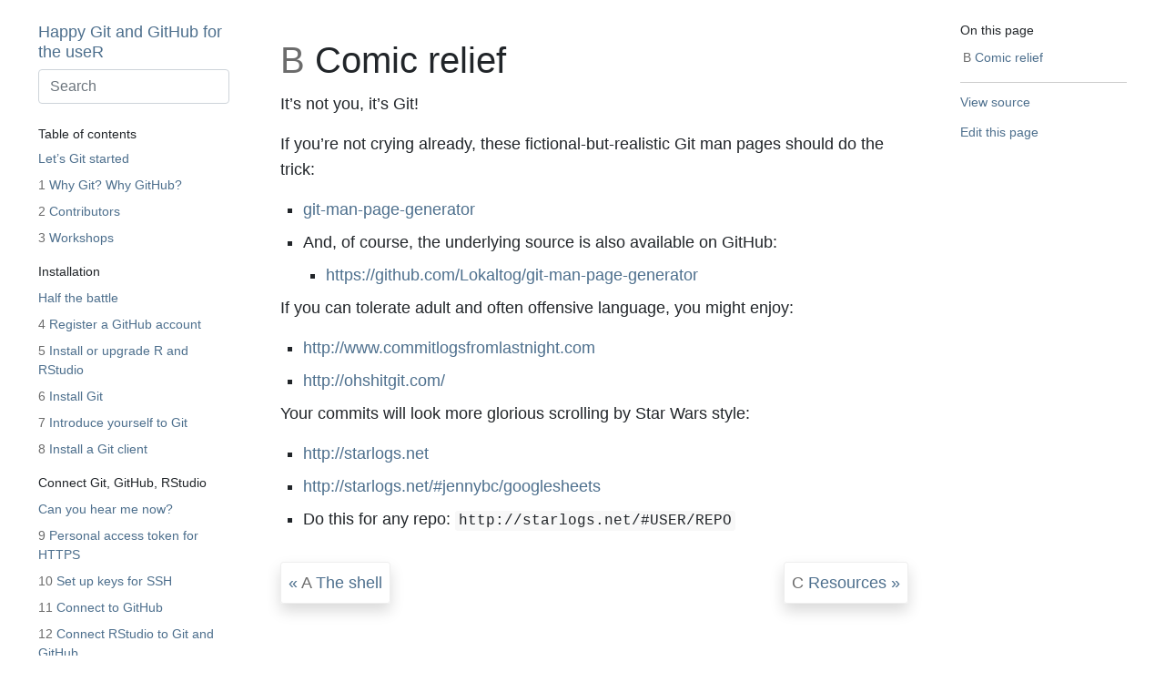

--- FILE ---
content_type: text/html; charset=UTF-8
request_url: https://happygitwithr.com/comic-relief.html
body_size: 3524
content:
<!DOCTYPE html>
<html lang="en">
<head>
<meta http-equiv="Content-Type" content="text/html; charset=UTF-8">
<meta charset="utf-8">
<meta name="viewport" content="width=device-width, initial-scale=1, shrink-to-fit=no">
<title>B Comic relief | Happy Git and GitHub for the useR</title>
<meta name="author" content="Jenny Bryan, the STAT 545 TAs, Jim Hester">
<meta name="description" content="It’s not you, it’s Git! If you’re not crying already, these fictional-but-realistic Git man pages should do the trick: git-man-page-generator And, of course, the underlying source is also...">
<meta name="generator" content="bookdown 0.43 with bs4_book()">
<meta property="og:title" content="B Comic relief | Happy Git and GitHub for the useR">
<meta property="og:type" content="book">
<meta property="og:url" content="https://happygitwithr.com/comic-relief.html">
<meta property="og:image" content="https://happygitwithr.com//img/watch-me-diff-watch-me-rebase-smaller.png">
<meta property="og:description" content="It’s not you, it’s Git! If you’re not crying already, these fictional-but-realistic Git man pages should do the trick: git-man-page-generator And, of course, the underlying source is also...">
<meta name="twitter:card" content="summary">
<meta name="twitter:title" content="B Comic relief | Happy Git and GitHub for the useR">
<meta name="twitter:site" content="@jennybryan">
<meta name="twitter:description" content="It’s not you, it’s Git! If you’re not crying already, these fictional-but-realistic Git man pages should do the trick: git-man-page-generator And, of course, the underlying source is also...">
<meta name="twitter:image" content="https://happygitwithr.com//img/watch-me-diff-watch-me-rebase-smaller.png">
<!-- JS --><script src="https://cdnjs.cloudflare.com/ajax/libs/clipboard.js/2.0.6/clipboard.min.js" integrity="sha256-inc5kl9MA1hkeYUt+EC3BhlIgyp/2jDIyBLS6k3UxPI=" crossorigin="anonymous"></script><script src="https://cdnjs.cloudflare.com/ajax/libs/fuse.js/6.4.6/fuse.js" integrity="sha512-zv6Ywkjyktsohkbp9bb45V6tEMoWhzFzXis+LrMehmJZZSys19Yxf1dopHx7WzIKxr5tK2dVcYmaCk2uqdjF4A==" crossorigin="anonymous"></script><script src="https://kit.fontawesome.com/6ecbd6c532.js" crossorigin="anonymous"></script><script src="libs/jquery-3.6.0/jquery-3.6.0.min.js"></script><meta name="viewport" content="width=device-width, initial-scale=1, shrink-to-fit=no">
<link href="libs/bootstrap-4.6.0/bootstrap.min.css" rel="stylesheet">
<script src="libs/bootstrap-4.6.0/bootstrap.bundle.min.js"></script><script src="libs/bs3compat-0.9.0/transition.js"></script><script src="libs/bs3compat-0.9.0/tabs.js"></script><script src="libs/bs3compat-0.9.0/bs3compat.js"></script><link href="libs/bs4_book-1.0.0/bs4_book.css" rel="stylesheet">
<script src="libs/bs4_book-1.0.0/bs4_book.js"></script><!-- Global site tag (gtag.js) - Google Analytics --><script async src="https://www.googletagmanager.com/gtag/js?id=UA-131856976-1"></script><script>
      window.dataLayer = window.dataLayer || [];
      function gtag(){dataLayer.push(arguments);}
      gtag('js', new Date());
      gtag('config', 'UA-131856976-1');
    </script><script src="https://cdnjs.cloudflare.com/ajax/libs/autocomplete.js/0.38.0/autocomplete.jquery.min.js" integrity="sha512-GU9ayf+66Xx2TmpxqJpliWbT5PiGYxpaG8rfnBEk1LL8l1KGkRShhngwdXK1UgqhAzWpZHSiYPc09/NwDQIGyg==" crossorigin="anonymous"></script><script src="https://cdnjs.cloudflare.com/ajax/libs/mark.js/8.11.1/mark.min.js" integrity="sha512-5CYOlHXGh6QpOFA/TeTylKLWfB3ftPsde7AnmhuitiTX4K5SqCLBeKro6sPS8ilsz1Q4NRx3v8Ko2IBiszzdww==" crossorigin="anonymous"></script><!-- CSS --><style type="text/css">
    
    div.hanging-indent{margin-left: 1.5em; text-indent: -1.5em;}
  </style>
<style type="text/css">
    /* Used with Pandoc 2.11+ new --citeproc when CSL is used */
    div.csl-bib-body { }
    div.csl-entry {
      clear: both;
          margin-bottom: 0em;
        }
    .hanging div.csl-entry {
      margin-left:2em;
      text-indent:-2em;
    }
    div.csl-left-margin {
      min-width:2em;
      float:left;
    }
    div.csl-right-inline {
      margin-left:2em;
      padding-left:1em;
    }
    div.csl-indent {
      margin-left: 2em;
    }
  </style>
</head>
<body data-spy="scroll" data-target="#toc">

<div class="container-fluid">
<div class="row">
  <header class="col-sm-12 col-lg-3 sidebar sidebar-book"><a class="sr-only sr-only-focusable" href="#content">Skip to main content</a>

    <div class="d-flex align-items-start justify-content-between">
      <h1>
        <a href='/' title>Happy Git and GitHub for the useR</a>
      </h1>
      <button class="btn btn-outline-primary d-lg-none ml-2 mt-1" type="button" data-toggle="collapse" data-target="#main-nav" aria-expanded="true" aria-controls="main-nav"><i class="fas fa-bars"></i><span class="sr-only">Show table of contents</span></button>
    </div>

    <div id="main-nav" class="collapse-lg">
      <form role="search">
        <input id="search" class="form-control" type="search" placeholder="Search" aria-label="Search">
</form>

      <nav aria-label="Table of contents"><h2>Table of contents</h2>
        <ul class="book-toc list-unstyled">
<li><a class href='/'>Let’s Git started</a></li>
<li><a class href='/big-picture'><span class="header-section-number">1</span> Why Git? Why GitHub?</a></li>
<li><a class href='/contrib'><span class="header-section-number">2</span> Contributors</a></li>
<li><a class href='/workshops'><span class="header-section-number">3</span> Workshops</a></li>
<li class="book-part">Installation</li>
<li><a class href='/install-intro'>Half the battle</a></li>
<li><a class href='/github-acct'><span class="header-section-number">4</span> Register a GitHub account</a></li>
<li><a class href='/install-r-rstudio'><span class="header-section-number">5</span> Install or upgrade R and RStudio</a></li>
<li><a class href='/install-git'><span class="header-section-number">6</span> Install Git</a></li>
<li><a class href='/hello-git'><span class="header-section-number">7</span> Introduce yourself to Git</a></li>
<li><a class href='/git-client'><span class="header-section-number">8</span> Install a Git client</a></li>
<li class="book-part">Connect Git, GitHub, RStudio</li>
<li><a class href='/connect-intro'>Can you hear me now?</a></li>
<li><a class href='/https-pat'><span class="header-section-number">9</span> Personal access token for HTTPS</a></li>
<li><a class href='/ssh-keys'><span class="header-section-number">10</span> Set up keys for SSH</a></li>
<li><a class href='/push-pull-github'><span class="header-section-number">11</span> Connect to GitHub</a></li>
<li><a class href='/rstudio-git-github'><span class="header-section-number">12</span> Connect RStudio to Git and GitHub</a></li>
<li><a class href='/rstudio-see-git'><span class="header-section-number">13</span> Detect Git from RStudio</a></li>
<li><a class href='/troubleshooting'><span class="header-section-number">14</span> RStudio, Git, GitHub Hell</a></li>
<li class="book-part">Early GitHub Wins</li>
<li><a class href='/usage-intro'>Get started with GitHub</a></li>
<li><a class href='/new-github-first'><span class="header-section-number">15</span> New project, GitHub first</a></li>
<li><a class href='/existing-github-first'><span class="header-section-number">16</span> Existing project, GitHub first</a></li>
<li><a class href='/existing-github-last'><span class="header-section-number">17</span> Existing project, GitHub last</a></li>
<li><a class href='/rmd-test-drive'><span class="header-section-number">18</span> Test drive R Markdown</a></li>
<li><a class href='/r-test-drive'><span class="header-section-number">19</span> Render an R script</a></li>
<li class="book-part">Git fundamentals</li>
<li><a class href='/git-intro'>Some Git basics</a></li>
<li><a class href='/git-basics'><span class="header-section-number">20</span> Repo, commit, diff, tag</a></li>
<li><a class href='/git-commands'><span class="header-section-number">21</span> Git commands</a></li>
<li><a class href='/git-branches'><span class="header-section-number">22</span> Branches</a></li>
<li><a class href='/git-remotes'><span class="header-section-number">23</span> Remotes</a></li>
<li><a class href='/git-refs'><span class="header-section-number">24</span> Refs</a></li>
<li class="book-part">Remote setups</li>
<li><a class href='/remote-scenarios-intro'>Git remote setups</a></li>
<li><a class href='/common-remote-setups'><span class="header-section-number">25</span> Common remote setups</a></li>
<li><a class href='/equivocal'><span class="header-section-number">26</span> Equivocal remote setups</a></li>
<li class="book-part">Daily Workflows</li>
<li><a class href='/workflows-intro'>Useful Git patterns for real life</a></li>
<li><a class href='/repeated-amend'><span class="header-section-number">27</span> The Repeated Amend</a></li>
<li><a class href='/push-rejected'><span class="header-section-number">28</span> Dealing with push rejection</a></li>
<li><a class href='/pull-tricky'><span class="header-section-number">29</span> Pull, but you have local work</a></li>
<li><a class href='/time-travel-see-past'><span class="header-section-number">30</span> Time travel: See the past</a></li>
<li><a class href='/fork-and-clone'><span class="header-section-number">31</span> Fork and clone</a></li>
<li><a class href='/upstream-changes'><span class="header-section-number">32</span> Get upstream changes for a fork</a></li>
<li><a class href='/pr-extend'><span class="header-section-number">33</span> Explore and extend a pull request</a></li>
<li><a class href='/workflows-browsability'><span class="header-section-number">34</span> Make a GitHub repo browsable</a></li>
<li class="book-part">Activity prompts</li>
<li><a class href='/clone'><span class="header-section-number">35</span> Clone a repo</a></li>
<li><a class href='/bingo'><span class="header-section-number">36</span> Create a bingo card</a></li>
<li><a class href='/burn'><span class="header-section-number">37</span> Burn it all down</a></li>
<li><a class href='/reset'><span class="header-section-number">38</span> Resetting</a></li>
<li><a class href='/search'><span class="header-section-number">39</span> Search GitHub</a></li>
<li class="book-part">Notes</li>
<li><a class href='/notes-intro'>Notes</a></li>
<li><a class href='/classroom-overview'><span class="header-section-number">40</span> Run a course with GitHub</a></li>
<li><a class href='/ideas-for-content'><span class="header-section-number">41</span> Ideas for content</a></li>
<li><a class href='/bookdown-cheat-sheet'><span class="header-section-number">42</span> Bookdown cheat sheet</a></li>
<li class="book-part">Appendix</li>
<li><a class href='/shell'><span class="header-section-number">A</span> The shell</a></li>
<li><a class='active' href='/comic-relief'><span class="header-section-number">B</span> Comic relief</a></li>
<li><a class href='/resources'><span class="header-section-number">C</span> Resources</a></li>
<li><a class href='/references'><span class="header-section-number">D</span> References</a></li>
</ul>

        <div class="book-extra">
          <p><a id="book-repo" href="https://github.com/jennybc/happy-git-with-r">View book source <i class="fab fa-github"></i></a></p>
        </div>
      </nav>
</div>
  </header><main class="col-sm-12 col-md-9 col-lg-7" id="content"><div id="comic-relief" class="section level1" number="44">
<h1>
<span class="header-section-number">B</span> Comic relief<a class="anchor" aria-label="anchor" href="#comic-relief"><i class="fas fa-link"></i></a>
</h1>
<p>It’s not you, it’s Git!</p>
<p>If you’re not crying already, these fictional-but-realistic Git man pages should do the trick:</p>
<ul>
<li><a href="http://git-man-page-generator.lokaltog.net">git-man-page-generator</a></li>
<li>And, of course, the underlying source is also available on GitHub:
<ul>
<li><a href="https://github.com/Lokaltog/git-man-page-generator" class="uri">https://github.com/Lokaltog/git-man-page-generator</a></li>
</ul>
</li>
</ul>
<p>If you can tolerate adult and often offensive language, you might enjoy:</p>
<ul>
<li><a href="http://www.commitlogsfromlastnight.com" class="uri">http://www.commitlogsfromlastnight.com</a></li>
<li><a href="http://ohshitgit.com/" class="uri">http://ohshitgit.com/</a></li>
</ul>
<p>Your commits will look more glorious scrolling by Star Wars style:</p>
<ul>
<li><a href="http://starlogs.net" class="uri">http://starlogs.net</a></li>
<li><a href="http://starlogs.net/#jennybc/googlesheets" class="uri">http://starlogs.net/#jennybc/googlesheets</a></li>
<li>Do this for any repo: <code>http://starlogs.net/#USER/REPO</code>
</li>
</ul>
</div>
  <div class="chapter-nav">
<div class="prev"><a href='/shell'><span class="header-section-number">A</span> The shell</a></div>
<div class="next"><a href='/resources'><span class="header-section-number">C</span> Resources</a></div>
</div></main><div class="col-md-3 col-lg-2 d-none d-md-block sidebar sidebar-chapter">
    <nav id="toc" data-toggle="toc" aria-label="On this page"><h2>On this page</h2>
      <ul class="nav navbar-nav"><li><a class="nav-link" href="#comic-relief"><span class="header-section-number">B</span> Comic relief</a></li></ul>

      <div class="book-extra">
        <ul class="list-unstyled">
<li><a id="book-source" href="https://github.com/jennybc/happy-git-with-r/blob/main/comic-relief.Rmd">View source <i class="fab fa-github"></i></a></li>
          <li><a id="book-edit" href="https://github.com/jennybc/happy-git-with-r/edit/main/comic-relief.Rmd">Edit this page <i class="fab fa-github"></i></a></li>
        </ul>
</div>
    </nav>
</div>

</div>
</div> <!-- .container -->

<footer class="bg-primary text-light mt-5"><div class="container"><div class="row">

  <div class="col-12 col-md-6 mt-3">
    <p>"<strong>Happy Git and GitHub for the useR</strong>" was written by Jenny Bryan, the STAT 545 TAs, Jim Hester. </p>
  </div>

  <div class="col-12 col-md-6 mt-3">
    <p>This book was built by the <a class="text-light" href="https://bookdown.org">bookdown</a> R package.</p>
  </div>

</div></div>
</footer>
</body>
</html>


--- FILE ---
content_type: text/css; charset=UTF-8
request_url: https://happygitwithr.com/libs/bootstrap-4.6.0/bootstrap.min.css
body_size: 27379
content:
:root{--bslib-bootstrap-version: 4;--bslib-preset-name: ;--bslib-preset-type: }:root{--blue: #007bff;--indigo: #6610f2;--purple: #6f42c1;--pink: #e83e8c;--red: #dc3545;--orange: #fd7e14;--yellow: #ffc107;--green: #28a745;--teal: #20c997;--cyan: #17a2b8;--white: #fff;--gray: #6c757d;--gray-dark: #343a40;--default: #dee2e6;--primary: #4D6F8D;--secondary: #6c757d;--success: #28a745;--info: #17a2b8;--warning: #ffc107;--danger: #dc3545;--light: #f8f9fa;--dark: #343a40;--breakpoint-xs: 0;--breakpoint-sm: 576px;--breakpoint-md: 768px;--breakpoint-lg: 992px;--breakpoint-xl: 1200px;--font-family-sans-serif: -apple-system, BlinkMacSystemFont, "Segoe UI", Roboto, "Helvetica Neue", Arial, "Noto Sans", "Liberation Sans", sans-serif, "Apple Color Emoji", "Segoe UI Emoji", "Segoe UI Symbol", "Noto Color Emoji";--font-family-monospace: SFMono-Regular, Menlo, Monaco, Consolas, "Liberation Mono", "Courier New", monospace}*,*::before,*::after{box-sizing:border-box}html{font-family:sans-serif;line-height:1.15;-webkit-text-size-adjust:100%;-webkit-tap-highlight-color:rgba(0,0,0,0)}article,aside,figcaption,figure,footer,header,hgroup,main,nav,section{display:block}body{margin:0;font-family:-apple-system,BlinkMacSystemFont,"Segoe UI",Roboto,"Helvetica Neue",Arial,"Noto Sans","Liberation Sans",sans-serif,"Apple Color Emoji","Segoe UI Emoji","Segoe UI Symbol","Noto Color Emoji";font-size:1rem;font-weight:400;line-height:1.5;color:#212529;text-align:left;background-color:#fff}[tabindex="-1"]:focus:not(:focus-visible){outline:0 !important}hr{box-sizing:content-box;height:0;overflow:visible}h1,h2,h3,h4,h5,h6{margin-top:0;margin-bottom:.5rem}p{margin-top:0;margin-bottom:1rem}abbr[title],abbr[data-original-title]{text-decoration:underline;text-decoration:underline dotted;-webkit-text-decoration:underline dotted;-moz-text-decoration:underline dotted;-ms-text-decoration:underline dotted;-o-text-decoration:underline dotted;cursor:help;border-bottom:0;text-decoration-skip-ink:none}address{margin-bottom:1rem;font-style:normal;line-height:inherit}ol,ul,dl{margin-top:0;margin-bottom:1rem}ol ol,ul ul,ol ul,ul ol{margin-bottom:0}dt{font-weight:700}dd{margin-bottom:.5rem;margin-left:0}blockquote{margin:0 0 1rem;padding:.625rem 1.25rem;border-left:.25rem solid #e9ecef}blockquote p:last-child,blockquote ul:last-child,blockquote ol:last-child{margin-bottom:0}b,strong{font-weight:bolder}small{font-size:80%}sub,sup{position:relative;font-size:75%;line-height:0;vertical-align:baseline}sub{bottom:-.25em}sup{top:-.5em}a{color:#4D6F8D;text-decoration:none;-webkit-text-decoration:none;-moz-text-decoration:none;-ms-text-decoration:none;-o-text-decoration:none;background-color:transparent}a:hover{color:#32485c;text-decoration:underline;-webkit-text-decoration:underline;-moz-text-decoration:underline;-ms-text-decoration:underline;-o-text-decoration:underline}a:not([href]):not([class]){color:inherit;text-decoration:none}a:not([href]):not([class]):hover{color:inherit;text-decoration:none}pre,code,kbd,samp{font-family:SFMono-Regular,Menlo,Monaco,Consolas,"Liberation Mono","Courier New",monospace;font-size:1em}pre{margin-top:0;margin-bottom:1rem;overflow:auto;-ms-overflow-style:scrollbar}figure{margin:0 0 1rem}img{vertical-align:middle;border-style:none}svg{overflow:hidden;vertical-align:middle}table{border-collapse:collapse}caption{padding-top:.75rem;padding-bottom:.75rem;color:#6c757d;text-align:left;caption-side:bottom}th{text-align:inherit;text-align:-webkit-match-parent}label{display:inline-block;margin-bottom:.5rem}button{border-radius:0}button:focus:not(:focus-visible){outline:0}input,button,select,optgroup,textarea{margin:0;font-family:inherit;font-size:inherit;line-height:inherit}button,input{overflow:visible}button,select{text-transform:none}[role="button"]{cursor:pointer}select{word-wrap:normal}button,[type="button"],[type="reset"],[type="submit"]{-webkit-appearance:button}button:not(:disabled),[type="button"]:not(:disabled),[type="reset"]:not(:disabled),[type="submit"]:not(:disabled){cursor:pointer}button::-moz-focus-inner,[type="button"]::-moz-focus-inner,[type="reset"]::-moz-focus-inner,[type="submit"]::-moz-focus-inner{padding:0;border-style:none}input[type="radio"],input[type="checkbox"]{box-sizing:border-box;padding:0}textarea{overflow:auto;resize:vertical}fieldset{min-width:0;padding:0;margin:0;border:0}legend{display:block;width:100%;max-width:100%;padding:0;margin-bottom:.5rem;font-size:1.5rem;line-height:inherit;color:inherit;white-space:normal}progress{vertical-align:baseline}[type="number"]::-webkit-inner-spin-button,[type="number"]::-webkit-outer-spin-button{height:auto}[type="search"]{outline-offset:-2px;-webkit-appearance:none}[type="search"]::-webkit-search-decoration{-webkit-appearance:none}::-webkit-file-upload-button{font:inherit;-webkit-appearance:button}output{display:inline-block}summary{display:list-item;cursor:pointer}template{display:none}[hidden]{display:none !important}h1,h2,h3,h4,h5,h6,.h1,.h2,.h3,.h4,.h5,.h6{margin-bottom:.5rem;font-weight:500;line-height:1.2}h1,.h1{font-size:2.5rem}h2,.h2{font-size:2rem}h3,.h3{font-size:1.75rem}h4,.h4{font-size:1.5rem}h5,.h5{font-size:1.25rem}h6,.h6{font-size:1rem}.lead{font-size:1.25rem;font-weight:300}.display-1{font-size:6rem;font-weight:300;line-height:1.2}.display-2{font-size:5.5rem;font-weight:300;line-height:1.2}.display-3{font-size:4.5rem;font-weight:300;line-height:1.2}.display-4{font-size:3.5rem;font-weight:300;line-height:1.2}hr{margin-top:1rem;margin-bottom:1rem;border:0;border-top:1px solid rgba(0,0,0,0.1)}small,.small{font-size:80%;font-weight:400}mark,.mark{padding:.2em;background-color:#fcf8e3}.list-unstyled{padding-left:0;list-style:none}.list-inline{padding-left:0;list-style:none}.list-inline-item{display:inline-block}.list-inline-item:not(:last-child){margin-right:.5rem}.initialism{font-size:90%;text-transform:uppercase}.blockquote{margin-bottom:1rem;font-size:1.25rem}.blockquote-footer{display:block;font-size:80%;color:#6c757d}.blockquote-footer::before{content:"\2014\00A0"}.img-fluid{max-width:100%;height:auto}.img-thumbnail{padding:.25rem;background-color:#fff;border:1px solid #dee2e6;border-radius:.25rem;max-width:100%;height:auto}.figure{display:inline-block}.figure-img{margin-bottom:.5rem;line-height:1}.figure-caption{font-size:90%;color:#6c757d}code{font-size:87.5%;color:#000;background-color:#f6f6f6;border-radius:.25rem;padding:.125rem .25rem;word-wrap:break-word}a>code{color:inherit}kbd{padding:.2rem .4rem;font-size:87.5%;color:#fff;background-color:#212529;border-radius:.2rem}kbd kbd{padding:0;font-size:100%;font-weight:700}pre{display:block;font-size:87.5%;color:#000;background-color:#f6f6f6;padding:.5rem;border:1px solid #dee2e6;border-radius:.25rem}pre code{background-color:transparent;font-size:inherit;color:inherit;word-break:normal;padding:0}.pre-scrollable{max-height:340px;overflow-y:scroll}.container,.container-fluid,.container-xl,.container-lg,.container-md,.container-sm{width:100%;padding-right:15px;padding-left:15px;margin-right:auto;margin-left:auto}@media (min-width: 576px){.container-sm,.container{max-width:540px}}@media (min-width: 768px){.container-md,.container-sm,.container{max-width:720px}}@media (min-width: 992px){.container-lg,.container-md,.container-sm,.container{max-width:960px}}@media (min-width: 1200px){.container-xl,.container-lg,.container-md,.container-sm,.container{max-width:1140px}}.row{display:flex;display:-webkit-flex;flex-wrap:wrap;-webkit-flex-wrap:wrap;margin-right:-15px;margin-left:-15px}.no-gutters{margin-right:0;margin-left:0}.no-gutters>.col,.no-gutters>[class*="col-"]{padding-right:0;padding-left:0}.col-xl,.col-xl-auto,.col-xl-12,.col-xl-11,.col-xl-10,.col-xl-9,.col-xl-8,.col-xl-7,.col-xl-6,.col-xl-5,.col-xl-4,.col-xl-3,.col-xl-2,.col-xl-1,.col-lg,.col-lg-auto,.col-lg-12,.col-lg-11,.col-lg-10,.col-lg-9,.col-lg-8,.col-lg-7,.col-lg-6,.col-lg-5,.col-lg-4,.col-lg-3,.col-lg-2,.col-lg-1,.col-md,.col-md-auto,.col-md-12,.col-md-11,.col-md-10,.col-md-9,.col-md-8,.col-md-7,.col-md-6,.col-md-5,.col-md-4,.col-md-3,.col-md-2,.col-md-1,.col-sm,.col-sm-auto,.col-sm-12,.col-sm-11,.col-sm-10,.col-sm-9,.col-sm-8,.col-sm-7,.col-sm-6,.col-sm-5,.col-sm-4,.col-sm-3,.col-sm-2,.col-sm-1,.col,.col-auto,.col-12,.col-11,.col-10,.col-9,.col-8,.col-7,.col-6,.col-5,.col-4,.col-3,.col-2,.col-1{position:relative;width:100%;padding-right:15px;padding-left:15px}.col{flex-basis:0;-webkit-flex-basis:0;flex-grow:1;-webkit-flex-grow:1;max-width:100%}.row-cols-1>*{flex:0 0 100%;-webkit-flex:0 0 100%;max-width:100%}.row-cols-2>*{flex:0 0 50%;-webkit-flex:0 0 50%;max-width:50%}.row-cols-3>*{flex:0 0 33.33333%;-webkit-flex:0 0 33.33333%;max-width:33.33333%}.row-cols-4>*{flex:0 0 25%;-webkit-flex:0 0 25%;max-width:25%}.row-cols-5>*{flex:0 0 20%;-webkit-flex:0 0 20%;max-width:20%}.row-cols-6>*{flex:0 0 16.66667%;-webkit-flex:0 0 16.66667%;max-width:16.66667%}.col-auto{flex:0 0 auto;-webkit-flex:0 0 auto;width:auto;max-width:100%}.col-1{flex:0 0 8.33333%;-webkit-flex:0 0 8.33333%;max-width:8.33333%}.col-2{flex:0 0 16.66667%;-webkit-flex:0 0 16.66667%;max-width:16.66667%}.col-3{flex:0 0 25%;-webkit-flex:0 0 25%;max-width:25%}.col-4{flex:0 0 33.33333%;-webkit-flex:0 0 33.33333%;max-width:33.33333%}.col-5{flex:0 0 41.66667%;-webkit-flex:0 0 41.66667%;max-width:41.66667%}.col-6{flex:0 0 50%;-webkit-flex:0 0 50%;max-width:50%}.col-7{flex:0 0 58.33333%;-webkit-flex:0 0 58.33333%;max-width:58.33333%}.col-8{flex:0 0 66.66667%;-webkit-flex:0 0 66.66667%;max-width:66.66667%}.col-9{flex:0 0 75%;-webkit-flex:0 0 75%;max-width:75%}.col-10{flex:0 0 83.33333%;-webkit-flex:0 0 83.33333%;max-width:83.33333%}.col-11{flex:0 0 91.66667%;-webkit-flex:0 0 91.66667%;max-width:91.66667%}.col-12{flex:0 0 100%;-webkit-flex:0 0 100%;max-width:100%}.order-first{order:-1}.order-last{order:13}.order-0{order:0}.order-1{order:1}.order-2{order:2}.order-3{order:3}.order-4{order:4}.order-5{order:5}.order-6{order:6}.order-7{order:7}.order-8{order:8}.order-9{order:9}.order-10{order:10}.order-11{order:11}.order-12{order:12}.offset-1{margin-left:8.33333%}.offset-2{margin-left:16.66667%}.offset-3{margin-left:25%}.offset-4{margin-left:33.33333%}.offset-5{margin-left:41.66667%}.offset-6{margin-left:50%}.offset-7{margin-left:58.33333%}.offset-8{margin-left:66.66667%}.offset-9{margin-left:75%}.offset-10{margin-left:83.33333%}.offset-11{margin-left:91.66667%}@media (min-width: 576px){.col-sm{flex-basis:0;-webkit-flex-basis:0;flex-grow:1;-webkit-flex-grow:1;max-width:100%}.row-cols-sm-1>*{flex:0 0 100%;-webkit-flex:0 0 100%;max-width:100%}.row-cols-sm-2>*{flex:0 0 50%;-webkit-flex:0 0 50%;max-width:50%}.row-cols-sm-3>*{flex:0 0 33.33333%;-webkit-flex:0 0 33.33333%;max-width:33.33333%}.row-cols-sm-4>*{flex:0 0 25%;-webkit-flex:0 0 25%;max-width:25%}.row-cols-sm-5>*{flex:0 0 20%;-webkit-flex:0 0 20%;max-width:20%}.row-cols-sm-6>*{flex:0 0 16.66667%;-webkit-flex:0 0 16.66667%;max-width:16.66667%}.col-sm-auto{flex:0 0 auto;-webkit-flex:0 0 auto;width:auto;max-width:100%}.col-sm-1{flex:0 0 8.33333%;-webkit-flex:0 0 8.33333%;max-width:8.33333%}.col-sm-2{flex:0 0 16.66667%;-webkit-flex:0 0 16.66667%;max-width:16.66667%}.col-sm-3{flex:0 0 25%;-webkit-flex:0 0 25%;max-width:25%}.col-sm-4{flex:0 0 33.33333%;-webkit-flex:0 0 33.33333%;max-width:33.33333%}.col-sm-5{flex:0 0 41.66667%;-webkit-flex:0 0 41.66667%;max-width:41.66667%}.col-sm-6{flex:0 0 50%;-webkit-flex:0 0 50%;max-width:50%}.col-sm-7{flex:0 0 58.33333%;-webkit-flex:0 0 58.33333%;max-width:58.33333%}.col-sm-8{flex:0 0 66.66667%;-webkit-flex:0 0 66.66667%;max-width:66.66667%}.col-sm-9{flex:0 0 75%;-webkit-flex:0 0 75%;max-width:75%}.col-sm-10{flex:0 0 83.33333%;-webkit-flex:0 0 83.33333%;max-width:83.33333%}.col-sm-11{flex:0 0 91.66667%;-webkit-flex:0 0 91.66667%;max-width:91.66667%}.col-sm-12{flex:0 0 100%;-webkit-flex:0 0 100%;max-width:100%}.order-sm-first{order:-1}.order-sm-last{order:13}.order-sm-0{order:0}.order-sm-1{order:1}.order-sm-2{order:2}.order-sm-3{order:3}.order-sm-4{order:4}.order-sm-5{order:5}.order-sm-6{order:6}.order-sm-7{order:7}.order-sm-8{order:8}.order-sm-9{order:9}.order-sm-10{order:10}.order-sm-11{order:11}.order-sm-12{order:12}.offset-sm-0{margin-left:0}.offset-sm-1{margin-left:8.33333%}.offset-sm-2{margin-left:16.66667%}.offset-sm-3{margin-left:25%}.offset-sm-4{margin-left:33.33333%}.offset-sm-5{margin-left:41.66667%}.offset-sm-6{margin-left:50%}.offset-sm-7{margin-left:58.33333%}.offset-sm-8{margin-left:66.66667%}.offset-sm-9{margin-left:75%}.offset-sm-10{margin-left:83.33333%}.offset-sm-11{margin-left:91.66667%}}@media (min-width: 768px){.col-md{flex-basis:0;-webkit-flex-basis:0;flex-grow:1;-webkit-flex-grow:1;max-width:100%}.row-cols-md-1>*{flex:0 0 100%;-webkit-flex:0 0 100%;max-width:100%}.row-cols-md-2>*{flex:0 0 50%;-webkit-flex:0 0 50%;max-width:50%}.row-cols-md-3>*{flex:0 0 33.33333%;-webkit-flex:0 0 33.33333%;max-width:33.33333%}.row-cols-md-4>*{flex:0 0 25%;-webkit-flex:0 0 25%;max-width:25%}.row-cols-md-5>*{flex:0 0 20%;-webkit-flex:0 0 20%;max-width:20%}.row-cols-md-6>*{flex:0 0 16.66667%;-webkit-flex:0 0 16.66667%;max-width:16.66667%}.col-md-auto{flex:0 0 auto;-webkit-flex:0 0 auto;width:auto;max-width:100%}.col-md-1{flex:0 0 8.33333%;-webkit-flex:0 0 8.33333%;max-width:8.33333%}.col-md-2{flex:0 0 16.66667%;-webkit-flex:0 0 16.66667%;max-width:16.66667%}.col-md-3{flex:0 0 25%;-webkit-flex:0 0 25%;max-width:25%}.col-md-4{flex:0 0 33.33333%;-webkit-flex:0 0 33.33333%;max-width:33.33333%}.col-md-5{flex:0 0 41.66667%;-webkit-flex:0 0 41.66667%;max-width:41.66667%}.col-md-6{flex:0 0 50%;-webkit-flex:0 0 50%;max-width:50%}.col-md-7{flex:0 0 58.33333%;-webkit-flex:0 0 58.33333%;max-width:58.33333%}.col-md-8{flex:0 0 66.66667%;-webkit-flex:0 0 66.66667%;max-width:66.66667%}.col-md-9{flex:0 0 75%;-webkit-flex:0 0 75%;max-width:75%}.col-md-10{flex:0 0 83.33333%;-webkit-flex:0 0 83.33333%;max-width:83.33333%}.col-md-11{flex:0 0 91.66667%;-webkit-flex:0 0 91.66667%;max-width:91.66667%}.col-md-12{flex:0 0 100%;-webkit-flex:0 0 100%;max-width:100%}.order-md-first{order:-1}.order-md-last{order:13}.order-md-0{order:0}.order-md-1{order:1}.order-md-2{order:2}.order-md-3{order:3}.order-md-4{order:4}.order-md-5{order:5}.order-md-6{order:6}.order-md-7{order:7}.order-md-8{order:8}.order-md-9{order:9}.order-md-10{order:10}.order-md-11{order:11}.order-md-12{order:12}.offset-md-0{margin-left:0}.offset-md-1{margin-left:8.33333%}.offset-md-2{margin-left:16.66667%}.offset-md-3{margin-left:25%}.offset-md-4{margin-left:33.33333%}.offset-md-5{margin-left:41.66667%}.offset-md-6{margin-left:50%}.offset-md-7{margin-left:58.33333%}.offset-md-8{margin-left:66.66667%}.offset-md-9{margin-left:75%}.offset-md-10{margin-left:83.33333%}.offset-md-11{margin-left:91.66667%}}@media (min-width: 992px){.col-lg{flex-basis:0;-webkit-flex-basis:0;flex-grow:1;-webkit-flex-grow:1;max-width:100%}.row-cols-lg-1>*{flex:0 0 100%;-webkit-flex:0 0 100%;max-width:100%}.row-cols-lg-2>*{flex:0 0 50%;-webkit-flex:0 0 50%;max-width:50%}.row-cols-lg-3>*{flex:0 0 33.33333%;-webkit-flex:0 0 33.33333%;max-width:33.33333%}.row-cols-lg-4>*{flex:0 0 25%;-webkit-flex:0 0 25%;max-width:25%}.row-cols-lg-5>*{flex:0 0 20%;-webkit-flex:0 0 20%;max-width:20%}.row-cols-lg-6>*{flex:0 0 16.66667%;-webkit-flex:0 0 16.66667%;max-width:16.66667%}.col-lg-auto{flex:0 0 auto;-webkit-flex:0 0 auto;width:auto;max-width:100%}.col-lg-1{flex:0 0 8.33333%;-webkit-flex:0 0 8.33333%;max-width:8.33333%}.col-lg-2{flex:0 0 16.66667%;-webkit-flex:0 0 16.66667%;max-width:16.66667%}.col-lg-3{flex:0 0 25%;-webkit-flex:0 0 25%;max-width:25%}.col-lg-4{flex:0 0 33.33333%;-webkit-flex:0 0 33.33333%;max-width:33.33333%}.col-lg-5{flex:0 0 41.66667%;-webkit-flex:0 0 41.66667%;max-width:41.66667%}.col-lg-6{flex:0 0 50%;-webkit-flex:0 0 50%;max-width:50%}.col-lg-7{flex:0 0 58.33333%;-webkit-flex:0 0 58.33333%;max-width:58.33333%}.col-lg-8{flex:0 0 66.66667%;-webkit-flex:0 0 66.66667%;max-width:66.66667%}.col-lg-9{flex:0 0 75%;-webkit-flex:0 0 75%;max-width:75%}.col-lg-10{flex:0 0 83.33333%;-webkit-flex:0 0 83.33333%;max-width:83.33333%}.col-lg-11{flex:0 0 91.66667%;-webkit-flex:0 0 91.66667%;max-width:91.66667%}.col-lg-12{flex:0 0 100%;-webkit-flex:0 0 100%;max-width:100%}.order-lg-first{order:-1}.order-lg-last{order:13}.order-lg-0{order:0}.order-lg-1{order:1}.order-lg-2{order:2}.order-lg-3{order:3}.order-lg-4{order:4}.order-lg-5{order:5}.order-lg-6{order:6}.order-lg-7{order:7}.order-lg-8{order:8}.order-lg-9{order:9}.order-lg-10{order:10}.order-lg-11{order:11}.order-lg-12{order:12}.offset-lg-0{margin-left:0}.offset-lg-1{margin-left:8.33333%}.offset-lg-2{margin-left:16.66667%}.offset-lg-3{margin-left:25%}.offset-lg-4{margin-left:33.33333%}.offset-lg-5{margin-left:41.66667%}.offset-lg-6{margin-left:50%}.offset-lg-7{margin-left:58.33333%}.offset-lg-8{margin-left:66.66667%}.offset-lg-9{margin-left:75%}.offset-lg-10{margin-left:83.33333%}.offset-lg-11{margin-left:91.66667%}}@media (min-width: 1200px){.col-xl{flex-basis:0;-webkit-flex-basis:0;flex-grow:1;-webkit-flex-grow:1;max-width:100%}.row-cols-xl-1>*{flex:0 0 100%;-webkit-flex:0 0 100%;max-width:100%}.row-cols-xl-2>*{flex:0 0 50%;-webkit-flex:0 0 50%;max-width:50%}.row-cols-xl-3>*{flex:0 0 33.33333%;-webkit-flex:0 0 33.33333%;max-width:33.33333%}.row-cols-xl-4>*{flex:0 0 25%;-webkit-flex:0 0 25%;max-width:25%}.row-cols-xl-5>*{flex:0 0 20%;-webkit-flex:0 0 20%;max-width:20%}.row-cols-xl-6>*{flex:0 0 16.66667%;-webkit-flex:0 0 16.66667%;max-width:16.66667%}.col-xl-auto{flex:0 0 auto;-webkit-flex:0 0 auto;width:auto;max-width:100%}.col-xl-1{flex:0 0 8.33333%;-webkit-flex:0 0 8.33333%;max-width:8.33333%}.col-xl-2{flex:0 0 16.66667%;-webkit-flex:0 0 16.66667%;max-width:16.66667%}.col-xl-3{flex:0 0 25%;-webkit-flex:0 0 25%;max-width:25%}.col-xl-4{flex:0 0 33.33333%;-webkit-flex:0 0 33.33333%;max-width:33.33333%}.col-xl-5{flex:0 0 41.66667%;-webkit-flex:0 0 41.66667%;max-width:41.66667%}.col-xl-6{flex:0 0 50%;-webkit-flex:0 0 50%;max-width:50%}.col-xl-7{flex:0 0 58.33333%;-webkit-flex:0 0 58.33333%;max-width:58.33333%}.col-xl-8{flex:0 0 66.66667%;-webkit-flex:0 0 66.66667%;max-width:66.66667%}.col-xl-9{flex:0 0 75%;-webkit-flex:0 0 75%;max-width:75%}.col-xl-10{flex:0 0 83.33333%;-webkit-flex:0 0 83.33333%;max-width:83.33333%}.col-xl-11{flex:0 0 91.66667%;-webkit-flex:0 0 91.66667%;max-width:91.66667%}.col-xl-12{flex:0 0 100%;-webkit-flex:0 0 100%;max-width:100%}.order-xl-first{order:-1}.order-xl-last{order:13}.order-xl-0{order:0}.order-xl-1{order:1}.order-xl-2{order:2}.order-xl-3{order:3}.order-xl-4{order:4}.order-xl-5{order:5}.order-xl-6{order:6}.order-xl-7{order:7}.order-xl-8{order:8}.order-xl-9{order:9}.order-xl-10{order:10}.order-xl-11{order:11}.order-xl-12{order:12}.offset-xl-0{margin-left:0}.offset-xl-1{margin-left:8.33333%}.offset-xl-2{margin-left:16.66667%}.offset-xl-3{margin-left:25%}.offset-xl-4{margin-left:33.33333%}.offset-xl-5{margin-left:41.66667%}.offset-xl-6{margin-left:50%}.offset-xl-7{margin-left:58.33333%}.offset-xl-8{margin-left:66.66667%}.offset-xl-9{margin-left:75%}.offset-xl-10{margin-left:83.33333%}.offset-xl-11{margin-left:91.66667%}}.table{width:100%;margin-bottom:1rem;color:#212529}.table th,.table td{padding:.75rem;vertical-align:top;border-top:1px solid #dee2e6}.table thead th{vertical-align:bottom;border-bottom:2px solid #dee2e6}.table tbody+tbody{border-top:2px solid #dee2e6}.table-sm th,.table-sm td{padding:.3rem}.table-bordered{border:1px solid #dee2e6}.table-bordered th,.table-bordered td{border:1px solid #dee2e6}.table-bordered thead th,.table-bordered thead td{border-bottom-width:2px}.table-borderless th,.table-borderless td,.table-borderless thead th,.table-borderless tbody+tbody{border:0}.table-striped tbody tr:nth-of-type(odd){background-color:rgba(0,0,0,0.05)}.table-hover tbody tr:hover{color:#212529;background-color:rgba(0,0,0,0.075)}.table-default,.table-default>th,.table-default>td{background-color:#f6f7f8}.table-default th,.table-default td,.table-default thead th,.table-default tbody+tbody{border-color:#eef0f2}.table-hover .table-default:hover{background-color:#e8eaed}.table-hover .table-default:hover>td,.table-hover .table-default:hover>th{background-color:#e8eaed}.table-primary,.table-primary>th,.table-primary>td{background-color:#cdd7df}.table-primary th,.table-primary td,.table-primary thead th,.table-primary tbody+tbody{border-color:#a2b4c4}.table-hover .table-primary:hover{background-color:#bdcbd5}.table-hover .table-primary:hover>td,.table-hover .table-primary:hover>th{background-color:#bdcbd5}.table-secondary,.table-secondary>th,.table-secondary>td{background-color:#d6d8db}.table-secondary th,.table-secondary td,.table-secondary thead th,.table-secondary tbody+tbody{border-color:#b3b7bb}.table-hover .table-secondary:hover{background-color:#c8cbcf}.table-hover .table-secondary:hover>td,.table-hover .table-secondary:hover>th{background-color:#c8cbcf}.table-success,.table-success>th,.table-success>td{background-color:#c3e6cb}.table-success th,.table-success td,.table-success thead th,.table-success tbody+tbody{border-color:#8fd19e}.table-hover .table-success:hover{background-color:#b1dfbb}.table-hover .table-success:hover>td,.table-hover .table-success:hover>th{background-color:#b1dfbb}.table-info,.table-info>th,.table-info>td{background-color:#bee5eb}.table-info th,.table-info td,.table-info thead th,.table-info tbody+tbody{border-color:#86cfda}.table-hover .table-info:hover{background-color:#abdde5}.table-hover .table-info:hover>td,.table-hover .table-info:hover>th{background-color:#abdde5}.table-warning,.table-warning>th,.table-warning>td{background-color:#ffeeba}.table-warning th,.table-warning td,.table-warning thead th,.table-warning tbody+tbody{border-color:#ffdf7e}.table-hover .table-warning:hover{background-color:#ffe8a1}.table-hover .table-warning:hover>td,.table-hover .table-warning:hover>th{background-color:#ffe8a1}.table-danger,.table-danger>th,.table-danger>td{background-color:#f5c6cb}.table-danger th,.table-danger td,.table-danger thead th,.table-danger tbody+tbody{border-color:#ed969e}.table-hover .table-danger:hover{background-color:#f1b0b7}.table-hover .table-danger:hover>td,.table-hover .table-danger:hover>th{background-color:#f1b0b7}.table-light,.table-light>th,.table-light>td{background-color:#fdfdfe}.table-light th,.table-light td,.table-light thead th,.table-light tbody+tbody{border-color:#fbfcfc}.table-hover .table-light:hover{background-color:#ececf6}.table-hover .table-light:hover>td,.table-hover .table-light:hover>th{background-color:#ececf6}.table-dark,.table-dark>th,.table-dark>td{background-color:#c6c8ca}.table-dark th,.table-dark td,.table-dark thead th,.table-dark tbody+tbody{border-color:#95999c}.table-hover .table-dark:hover{background-color:#b9bbbe}.table-hover .table-dark:hover>td,.table-hover .table-dark:hover>th{background-color:#b9bbbe}.table-active,.table-active>th,.table-active>td{background-color:rgba(0,0,0,0.075)}.table-hover .table-active:hover{background-color:rgba(0,0,0,0.075)}.table-hover .table-active:hover>td,.table-hover .table-active:hover>th{background-color:rgba(0,0,0,0.075)}.table .thead-dark th{color:#fff;background-color:#343a40;border-color:#454d55}.table .thead-light th{color:#495057;background-color:#e9ecef;border-color:#dee2e6}.table-dark{color:#fff;background-color:#343a40}.table-dark th,.table-dark td,.table-dark thead th{border-color:#454d55}.table-dark.table-bordered{border:0}.table-dark.table-striped tbody tr:nth-of-type(odd){background-color:rgba(255,255,255,0.05)}.table-dark.table-hover tbody tr:hover{color:#fff;background-color:rgba(255,255,255,0.075)}@media (max-width: 575.98px){.table-responsive-sm{display:block;width:100%;overflow-x:auto;-webkit-overflow-scrolling:touch}.table-responsive-sm>.table-bordered{border:0}}@media (max-width: 767.98px){.table-responsive-md{display:block;width:100%;overflow-x:auto;-webkit-overflow-scrolling:touch}.table-responsive-md>.table-bordered{border:0}}@media (max-width: 991.98px){.table-responsive-lg{display:block;width:100%;overflow-x:auto;-webkit-overflow-scrolling:touch}.table-responsive-lg>.table-bordered{border:0}}@media (max-width: 1199.98px){.table-responsive-xl{display:block;width:100%;overflow-x:auto;-webkit-overflow-scrolling:touch}.table-responsive-xl>.table-bordered{border:0}}.table-responsive{display:block;width:100%;overflow-x:auto;-webkit-overflow-scrolling:touch}.table-responsive>.table-bordered{border:0}.form-control{display:block;width:100%;height:calc(1.5em + .75rem + 2px);padding:.375rem .75rem;font-size:1rem;font-weight:400;line-height:1.5;color:#495057;background-color:#fff;background-clip:padding-box;border:1px solid #ced4da;border-radius:.25rem;transition:border-color 0.15s ease-in-out,box-shadow 0.15s ease-in-out}@media (prefers-reduced-motion: reduce){.form-control{transition:none}}.form-control::-ms-expand{background-color:transparent;border:0}.form-control:-moz-focusring{color:transparent;text-shadow:0 0 0 #495057}.form-control:focus{color:#495057;background-color:#fff;border-color:#95aec5;outline:0;box-shadow:0 0 0 .2rem rgba(77,111,141,0.25)}.form-control::placeholder{color:#6c757d;opacity:1}.form-control:disabled,.form-control[readonly]{background-color:#e9ecef;opacity:1}input[type="date"].form-control,input[type="time"].form-control,input[type="datetime-local"].form-control,input[type="month"].form-control{appearance:none;-webkit-appearance:none;-moz-appearance:none;-ms-appearance:none;-o-appearance:none}select.form-control:focus::-ms-value{color:#495057;background-color:#fff}.form-control-file,.form-control-range{display:block;width:100%}.col-form-label{padding-top:calc(.375rem + 1px);padding-bottom:calc(.375rem + 1px);margin-bottom:0;font-size:inherit;line-height:1.5}.col-form-label-lg{padding-top:calc(.5rem + 1px);padding-bottom:calc(.5rem + 1px);font-size:1.25rem;line-height:1.5}.col-form-label-sm{padding-top:calc(.25rem + 1px);padding-bottom:calc(.25rem + 1px);font-size:.875rem;line-height:1.5}.form-control-plaintext{display:block;width:100%;padding:.375rem 0;margin-bottom:0;font-size:1rem;line-height:1.5;color:#212529;background-color:transparent;border:solid transparent;border-width:1px 0}.form-control-plaintext.form-control-sm,.form-control-plaintext.form-control-lg{padding-right:0;padding-left:0}.form-control-sm{height:calc(1.5em + .5rem + 2px);padding:.25rem .5rem;font-size:.875rem;line-height:1.5;border-radius:.2rem}.form-control-lg{height:calc(1.5em + 1rem + 2px);padding:.5rem 1rem;font-size:1.25rem;line-height:1.5;border-radius:.3rem}select.form-control[size],select.form-control[multiple]{height:auto}textarea.form-control{height:auto}.form-group{margin-bottom:1rem}.form-text,.help-text,.help-block{display:block;margin-top:.25rem}.form-row{display:flex;display:-webkit-flex;flex-wrap:wrap;-webkit-flex-wrap:wrap;margin-right:-5px;margin-left:-5px}.form-row>.col,.form-row>[class*="col-"]{padding-right:5px;padding-left:5px}.form-check,.shiny-input-checkboxgroup .checkbox,.shiny-input-checkboxgroup .radio,.shiny-input-radiogroup .checkbox,.shiny-input-radiogroup .radio{position:relative;display:block;padding-left:1.25rem}.form-check-input,.shiny-input-checkboxgroup .checkbox label>input,.shiny-input-checkboxgroup .radio label>input,.shiny-input-radiogroup .checkbox label>input,.shiny-input-radiogroup .radio label>input{position:absolute;margin-top:.3rem;margin-left:-1.25rem}.form-check-input[disabled]~.form-check-label,.shiny-input-checkboxgroup .checkbox label>input[disabled]~.form-check-label,.shiny-input-checkboxgroup .radio label>input[disabled]~.form-check-label,.shiny-input-radiogroup .checkbox label>input[disabled]~.form-check-label,.shiny-input-radiogroup .radio label>input[disabled]~.form-check-label,.shiny-input-checkboxgroup .checkbox .form-check-input[disabled]~label,.shiny-input-checkboxgroup .checkbox label>input[disabled]~label,.shiny-input-checkboxgroup .radio .form-check-input[disabled]~label,.shiny-input-checkboxgroup .radio label>input[disabled]~label,.shiny-input-radiogroup .checkbox .form-check-input[disabled]~label,.shiny-input-radiogroup .checkbox label>input[disabled]~label,.shiny-input-radiogroup .radio .form-check-input[disabled]~label,.shiny-input-radiogroup .radio label>input[disabled]~label,.form-check-input:disabled~.form-check-label,.shiny-input-checkboxgroup .checkbox label>input:disabled~.form-check-label,.shiny-input-checkboxgroup .radio label>input:disabled~.form-check-label,.shiny-input-radiogroup .checkbox label>input:disabled~.form-check-label,.shiny-input-radiogroup .radio label>input:disabled~.form-check-label,.shiny-input-checkboxgroup .checkbox .form-check-input:disabled~label,.shiny-input-checkboxgroup .checkbox label>input:disabled~label,.shiny-input-checkboxgroup .radio .form-check-input:disabled~label,.shiny-input-checkboxgroup .radio label>input:disabled~label,.shiny-input-radiogroup .checkbox .form-check-input:disabled~label,.shiny-input-radiogroup .checkbox label>input:disabled~label,.shiny-input-radiogroup .radio .form-check-input:disabled~label,.shiny-input-radiogroup .radio label>input:disabled~label{color:#6c757d}.form-check-label,.shiny-input-checkboxgroup .checkbox label,.shiny-input-checkboxgroup .radio label,.shiny-input-radiogroup .checkbox label,.shiny-input-radiogroup .radio label{margin-bottom:0}.form-check-inline{display:inline-flex;align-items:center;-webkit-align-items:center;padding-left:0;margin-right:.75rem}.form-check-inline .form-check-input,.form-check-inline .shiny-input-checkboxgroup .checkbox label>input,.shiny-input-checkboxgroup .checkbox .form-check-inline label>input,.form-check-inline .shiny-input-checkboxgroup .radio label>input,.shiny-input-checkboxgroup .radio .form-check-inline label>input,.form-check-inline .shiny-input-radiogroup .checkbox label>input,.shiny-input-radiogroup .checkbox .form-check-inline label>input,.form-check-inline .shiny-input-radiogroup .radio label>input,.shiny-input-radiogroup .radio .form-check-inline label>input{position:static;margin-top:0;margin-right:.3125rem;margin-left:0}.valid-feedback{display:none;width:100%;margin-top:.25rem;font-size:80%;color:#28a745}.valid-tooltip{position:absolute;top:100%;left:0;z-index:5;display:none;max-width:100%;padding:.25rem .5rem;margin-top:.1rem;font-size:.875rem;line-height:1.5;color:#fff;background-color:rgba(40,167,69,0.9);border-radius:.25rem}.form-row>.col>.valid-tooltip,.form-row>[class*="col-"]>.valid-tooltip{left:5px}.was-validated :valid~.valid-feedback,.was-validated :valid~.valid-tooltip,.is-valid~.valid-feedback,.is-valid~.valid-tooltip{display:block}.was-validated .form-control:valid,.form-control.is-valid{border-color:#28a745;padding-right:calc(1.5em + .75rem);background-image:url("data:image/svg+xml,%3csvg xmlns='http://www.w3.org/2000/svg' width='8' height='8' viewBox='0 0 8 8'%3e%3cpath fill='%2328a745' d='M2.3 6.73L.6 4.53c-.4-1.04.46-1.4 1.1-.8l1.1 1.4 3.4-3.8c.6-.63 1.6-.27 1.2.7l-4 4.6c-.43.5-.8.4-1.1.1z'/%3e%3c/svg%3e");background-repeat:no-repeat;background-position:right calc(.375em + .1875rem) center;background-size:calc(.75em + .375rem) calc(.75em + .375rem)}.was-validated .form-control:valid:focus,.form-control.is-valid:focus{border-color:#28a745;box-shadow:0 0 0 .2rem rgba(40,167,69,0.25)}.was-validated textarea.form-control:valid,textarea.form-control.is-valid{padding-right:calc(1.5em + .75rem);background-position:top calc(.375em + .1875rem) right calc(.375em + .1875rem)}.was-validated .custom-select:valid,.custom-select.is-valid{border-color:#28a745;padding-right:calc(.75em + 2.3125rem);background:url("data:image/svg+xml,%3csvg xmlns='http://www.w3.org/2000/svg' width='4' height='5' viewBox='0 0 4 5'%3e%3cpath fill='%23343a40' d='M2 0L0 2h4zm0 5L0 3h4z'/%3e%3c/svg%3e") right .75rem center/8px 10px no-repeat,#fff url("data:image/svg+xml,%3csvg xmlns='http://www.w3.org/2000/svg' width='8' height='8' viewBox='0 0 8 8'%3e%3cpath fill='%2328a745' d='M2.3 6.73L.6 4.53c-.4-1.04.46-1.4 1.1-.8l1.1 1.4 3.4-3.8c.6-.63 1.6-.27 1.2.7l-4 4.6c-.43.5-.8.4-1.1.1z'/%3e%3c/svg%3e") center right 1.75rem/calc(.75em + .375rem) calc(.75em + .375rem) no-repeat}.was-validated .custom-select:valid:focus,.custom-select.is-valid:focus{border-color:#28a745;box-shadow:0 0 0 .2rem rgba(40,167,69,0.25)}.was-validated .form-check-input:valid~.form-check-label,.was-validated .shiny-input-checkboxgroup .checkbox label>input:valid~.form-check-label,.shiny-input-checkboxgroup .checkbox .was-validated label>input:valid~.form-check-label,.was-validated .shiny-input-checkboxgroup .radio label>input:valid~.form-check-label,.shiny-input-checkboxgroup .radio .was-validated label>input:valid~.form-check-label,.was-validated .shiny-input-radiogroup .checkbox label>input:valid~.form-check-label,.shiny-input-radiogroup .checkbox .was-validated label>input:valid~.form-check-label,.was-validated .shiny-input-radiogroup .radio label>input:valid~.form-check-label,.shiny-input-radiogroup .radio .was-validated label>input:valid~.form-check-label,.was-validated .shiny-input-checkboxgroup .checkbox .form-check-input:valid~label,.was-validated .shiny-input-checkboxgroup .checkbox label>input:valid~label,.was-validated .shiny-input-checkboxgroup .checkbox .radio label>input:valid~label,.was-validated .shiny-input-checkboxgroup .radio .checkbox label>input:valid~label,.was-validated .shiny-input-checkboxgroup .shiny-input-radiogroup .checkbox label>input:valid~label,.shiny-input-radiogroup .was-validated .shiny-input-checkboxgroup .checkbox label>input:valid~label,.was-validated .shiny-input-checkboxgroup .checkbox .shiny-input-radiogroup .radio label>input:valid~label,.shiny-input-radiogroup .radio .was-validated .shiny-input-checkboxgroup .checkbox label>input:valid~label,.shiny-input-checkboxgroup .checkbox .was-validated .form-check-input:valid~label,.shiny-input-checkboxgroup .checkbox .was-validated label>input:valid~label,.shiny-input-checkboxgroup .checkbox .was-validated .radio label>input:valid~label,.shiny-input-checkboxgroup .radio .checkbox .was-validated label>input:valid~label,.shiny-input-checkboxgroup .shiny-input-radiogroup .checkbox .was-validated label>input:valid~label,.shiny-input-radiogroup .shiny-input-checkboxgroup .checkbox .was-validated label>input:valid~label,.shiny-input-checkboxgroup .checkbox .was-validated .shiny-input-radiogroup .radio label>input:valid~label,.shiny-input-radiogroup .radio .shiny-input-checkboxgroup .checkbox .was-validated label>input:valid~label,.was-validated .shiny-input-checkboxgroup .radio .form-check-input:valid~label,.was-validated .shiny-input-checkboxgroup .radio .checkbox label>input:valid~label,.was-validated .shiny-input-checkboxgroup .checkbox .radio label>input:valid~label,.was-validated .shiny-input-checkboxgroup .radio label>input:valid~label,.was-validated .shiny-input-checkboxgroup .radio .shiny-input-radiogroup .checkbox label>input:valid~label,.shiny-input-radiogroup .checkbox .was-validated .shiny-input-checkboxgroup .radio label>input:valid~label,.was-validated .shiny-input-checkboxgroup .shiny-input-radiogroup .radio label>input:valid~label,.shiny-input-radiogroup .was-validated .shiny-input-checkboxgroup .radio label>input:valid~label,.shiny-input-checkboxgroup .radio .was-validated .form-check-input:valid~label,.shiny-input-checkboxgroup .radio .was-validated .checkbox label>input:valid~label,.shiny-input-checkboxgroup .checkbox .radio .was-validated label>input:valid~label,.shiny-input-checkboxgroup .radio .was-validated label>input:valid~label,.shiny-input-checkboxgroup .radio .was-validated .shiny-input-radiogroup .checkbox label>input:valid~label,.shiny-input-radiogroup .checkbox .shiny-input-checkboxgroup .radio .was-validated label>input:valid~label,.shiny-input-checkboxgroup .shiny-input-radiogroup .radio .was-validated label>input:valid~label,.shiny-input-radiogroup .shiny-input-checkboxgroup .radio .was-validated label>input:valid~label,.was-validated .shiny-input-radiogroup .checkbox .form-check-input:valid~label,.was-validated .shiny-input-radiogroup .shiny-input-checkboxgroup .checkbox label>input:valid~label,.shiny-input-checkboxgroup .was-validated .shiny-input-radiogroup .checkbox label>input:valid~label,.was-validated .shiny-input-radiogroup .checkbox .shiny-input-checkboxgroup .radio label>input:valid~label,.shiny-input-checkboxgroup .radio .was-validated .shiny-input-radiogroup .checkbox label>input:valid~label,.was-validated .shiny-input-radiogroup .checkbox label>input:valid~label,.was-validated .shiny-input-radiogroup .checkbox .radio label>input:valid~label,.was-validated .shiny-input-radiogroup .radio .checkbox label>input:valid~label,.shiny-input-radiogroup .checkbox .was-validated .form-check-input:valid~label,.shiny-input-radiogroup .shiny-input-checkboxgroup .checkbox .was-validated label>input:valid~label,.shiny-input-checkboxgroup .shiny-input-radiogroup .checkbox .was-validated label>input:valid~label,.shiny-input-radiogroup .checkbox .was-validated .shiny-input-checkboxgroup .radio label>input:valid~label,.shiny-input-checkboxgroup .radio .shiny-input-radiogroup .checkbox .was-validated label>input:valid~label,.shiny-input-radiogroup .checkbox .was-validated label>input:valid~label,.shiny-input-radiogroup .checkbox .was-validated .radio label>input:valid~label,.shiny-input-radiogroup .radio .checkbox .was-validated label>input:valid~label,.was-validated .shiny-input-radiogroup .radio .form-check-input:valid~label,.was-validated .shiny-input-radiogroup .radio .shiny-input-checkboxgroup .checkbox label>input:valid~label,.shiny-input-checkboxgroup .checkbox .was-validated .shiny-input-radiogroup .radio label>input:valid~label,.was-validated .shiny-input-radiogroup .shiny-input-checkboxgroup .radio label>input:valid~label,.shiny-input-checkboxgroup .was-validated .shiny-input-radiogroup .radio label>input:valid~label,.was-validated .shiny-input-radiogroup .radio .checkbox label>input:valid~label,.was-validated .shiny-input-radiogroup .checkbox .radio label>input:valid~label,.was-validated .shiny-input-radiogroup .radio label>input:valid~label,.shiny-input-radiogroup .radio .was-validated .form-check-input:valid~label,.shiny-input-radiogroup .radio .was-validated .shiny-input-checkboxgroup .checkbox label>input:valid~label,.shiny-input-checkboxgroup .checkbox .shiny-input-radiogroup .radio .was-validated label>input:valid~label,.shiny-input-radiogroup .shiny-input-checkboxgroup .radio .was-validated label>input:valid~label,.shiny-input-checkboxgroup .shiny-input-radiogroup .radio .was-validated label>input:valid~label,.shiny-input-radiogroup .radio .was-validated .checkbox label>input:valid~label,.shiny-input-radiogroup .checkbox .radio .was-validated label>input:valid~label,.shiny-input-radiogroup .radio .was-validated label>input:valid~label,.form-check-input.is-valid~.form-check-label,.shiny-input-checkboxgroup .checkbox label>input.is-valid~.form-check-label,.shiny-input-checkboxgroup .radio label>input.is-valid~.form-check-label,.shiny-input-radiogroup .checkbox label>input.is-valid~.form-check-label,.shiny-input-radiogroup .radio label>input.is-valid~.form-check-label,.shiny-input-checkboxgroup .checkbox .form-check-input.is-valid~label,.shiny-input-checkboxgroup .checkbox label>input.is-valid~label,.shiny-input-checkboxgroup .checkbox .radio label>input.is-valid~label,.shiny-input-checkboxgroup .radio .checkbox label>input.is-valid~label,.shiny-input-checkboxgroup .shiny-input-radiogroup .checkbox label>input.is-valid~label,.shiny-input-radiogroup .shiny-input-checkboxgroup .checkbox label>input.is-valid~label,.shiny-input-checkboxgroup .checkbox .shiny-input-radiogroup .radio label>input.is-valid~label,.shiny-input-radiogroup .radio .shiny-input-checkboxgroup .checkbox label>input.is-valid~label,.shiny-input-checkboxgroup .radio .form-check-input.is-valid~label,.shiny-input-checkboxgroup .radio .checkbox label>input.is-valid~label,.shiny-input-checkboxgroup .checkbox .radio label>input.is-valid~label,.shiny-input-checkboxgroup .radio label>input.is-valid~label,.shiny-input-checkboxgroup .radio .shiny-input-radiogroup .checkbox label>input.is-valid~label,.shiny-input-radiogroup .checkbox .shiny-input-checkboxgroup .radio label>input.is-valid~label,.shiny-input-checkboxgroup .shiny-input-radiogroup .radio label>input.is-valid~label,.shiny-input-radiogroup .shiny-input-checkboxgroup .radio label>input.is-valid~label,.shiny-input-radiogroup .checkbox .form-check-input.is-valid~label,.shiny-input-radiogroup .shiny-input-checkboxgroup .checkbox label>input.is-valid~label,.shiny-input-checkboxgroup .shiny-input-radiogroup .checkbox label>input.is-valid~label,.shiny-input-radiogroup .checkbox .shiny-input-checkboxgroup .radio label>input.is-valid~label,.shiny-input-checkboxgroup .radio .shiny-input-radiogroup .checkbox label>input.is-valid~label,.shiny-input-radiogroup .checkbox label>input.is-valid~label,.shiny-input-radiogroup .checkbox .radio label>input.is-valid~label,.shiny-input-radiogroup .radio .checkbox label>input.is-valid~label,.shiny-input-radiogroup .radio .form-check-input.is-valid~label,.shiny-input-radiogroup .radio .shiny-input-checkboxgroup .checkbox label>input.is-valid~label,.shiny-input-checkboxgroup .checkbox .shiny-input-radiogroup .radio label>input.is-valid~label,.shiny-input-radiogroup .shiny-input-checkboxgroup .radio label>input.is-valid~label,.shiny-input-checkboxgroup .shiny-input-radiogroup .radio label>input.is-valid~label,.shiny-input-radiogroup .radio .checkbox label>input.is-valid~label,.shiny-input-radiogroup .checkbox .radio label>input.is-valid~label,.shiny-input-radiogroup .radio label>input.is-valid~label{color:#28a745}.was-validated .form-check-input:valid~.valid-feedback,.was-validated .shiny-input-checkboxgroup .checkbox label>input:valid~.valid-feedback,.shiny-input-checkboxgroup .checkbox .was-validated label>input:valid~.valid-feedback,.was-validated .shiny-input-checkboxgroup .radio label>input:valid~.valid-feedback,.shiny-input-checkboxgroup .radio .was-validated label>input:valid~.valid-feedback,.was-validated .shiny-input-radiogroup .checkbox label>input:valid~.valid-feedback,.shiny-input-radiogroup .checkbox .was-validated label>input:valid~.valid-feedback,.was-validated .shiny-input-radiogroup .radio label>input:valid~.valid-feedback,.shiny-input-radiogroup .radio .was-validated label>input:valid~.valid-feedback,.was-validated .form-check-input:valid~.valid-tooltip,.was-validated .shiny-input-checkboxgroup .checkbox label>input:valid~.valid-tooltip,.shiny-input-checkboxgroup .checkbox .was-validated label>input:valid~.valid-tooltip,.was-validated .shiny-input-checkboxgroup .radio label>input:valid~.valid-tooltip,.shiny-input-checkboxgroup .radio .was-validated label>input:valid~.valid-tooltip,.was-validated .shiny-input-radiogroup .checkbox label>input:valid~.valid-tooltip,.shiny-input-radiogroup .checkbox .was-validated label>input:valid~.valid-tooltip,.was-validated .shiny-input-radiogroup .radio label>input:valid~.valid-tooltip,.shiny-input-radiogroup .radio .was-validated label>input:valid~.valid-tooltip,.form-check-input.is-valid~.valid-feedback,.shiny-input-checkboxgroup .checkbox label>input.is-valid~.valid-feedback,.shiny-input-checkboxgroup .radio label>input.is-valid~.valid-feedback,.shiny-input-radiogroup .checkbox label>input.is-valid~.valid-feedback,.shiny-input-radiogroup .radio label>input.is-valid~.valid-feedback,.form-check-input.is-valid~.valid-tooltip,.shiny-input-checkboxgroup .checkbox label>input.is-valid~.valid-tooltip,.shiny-input-checkboxgroup .radio label>input.is-valid~.valid-tooltip,.shiny-input-radiogroup .checkbox label>input.is-valid~.valid-tooltip,.shiny-input-radiogroup .radio label>input.is-valid~.valid-tooltip{display:block}.was-validated .custom-control-input:valid~.custom-control-label,.custom-control-input.is-valid~.custom-control-label{color:#28a745}.was-validated .custom-control-input:valid~.custom-control-label::before,.custom-control-input.is-valid~.custom-control-label::before{border-color:#28a745}.was-validated .custom-control-input:valid:checked~.custom-control-label::before,.custom-control-input.is-valid:checked~.custom-control-label::before{border-color:#34ce57;background-color:#34ce57}.was-validated .custom-control-input:valid:focus~.custom-control-label::before,.custom-control-input.is-valid:focus~.custom-control-label::before{box-shadow:0 0 0 .2rem rgba(40,167,69,0.25)}.was-validated .custom-control-input:valid:focus:not(:checked)~.custom-control-label::before,.custom-control-input.is-valid:focus:not(:checked)~.custom-control-label::before{border-color:#28a745}.was-validated .custom-file-input:valid~.custom-file-label,.custom-file-input.is-valid~.custom-file-label{border-color:#28a745}.was-validated .custom-file-input:valid:focus~.custom-file-label,.custom-file-input.is-valid:focus~.custom-file-label{border-color:#28a745;box-shadow:0 0 0 .2rem rgba(40,167,69,0.25)}.invalid-feedback{display:none;width:100%;margin-top:.25rem;font-size:80%;color:#dc3545}.invalid-tooltip{position:absolute;top:100%;left:0;z-index:5;display:none;max-width:100%;padding:.25rem .5rem;margin-top:.1rem;font-size:.875rem;line-height:1.5;color:#fff;background-color:rgba(220,53,69,0.9);border-radius:.25rem}.form-row>.col>.invalid-tooltip,.form-row>[class*="col-"]>.invalid-tooltip{left:5px}.was-validated :invalid~.invalid-feedback,.was-validated :invalid~.invalid-tooltip,.is-invalid~.invalid-feedback,.is-invalid~.invalid-tooltip{display:block}.was-validated .form-control:invalid,.form-control.is-invalid{border-color:#dc3545;padding-right:calc(1.5em + .75rem);background-image:url("data:image/svg+xml,%3csvg xmlns='http://www.w3.org/2000/svg' width='12' height='12' fill='none' stroke='%23dc3545' viewBox='0 0 12 12'%3e%3ccircle cx='6' cy='6' r='4.5'/%3e%3cpath stroke-linejoin='round' d='M5.8 3.6h.4L6 6.5z'/%3e%3ccircle cx='6' cy='8.2' r='.6' fill='%23dc3545' stroke='none'/%3e%3c/svg%3e");background-repeat:no-repeat;background-position:right calc(.375em + .1875rem) center;background-size:calc(.75em + .375rem) calc(.75em + .375rem)}.was-validated .form-control:invalid:focus,.form-control.is-invalid:focus{border-color:#dc3545;box-shadow:0 0 0 .2rem rgba(220,53,69,0.25)}.was-validated textarea.form-control:invalid,textarea.form-control.is-invalid{padding-right:calc(1.5em + .75rem);background-position:top calc(.375em + .1875rem) right calc(.375em + .1875rem)}.was-validated .custom-select:invalid,.custom-select.is-invalid{border-color:#dc3545;padding-right:calc(.75em + 2.3125rem);background:url("data:image/svg+xml,%3csvg xmlns='http://www.w3.org/2000/svg' width='4' height='5' viewBox='0 0 4 5'%3e%3cpath fill='%23343a40' d='M2 0L0 2h4zm0 5L0 3h4z'/%3e%3c/svg%3e") right .75rem center/8px 10px no-repeat,#fff url("data:image/svg+xml,%3csvg xmlns='http://www.w3.org/2000/svg' width='12' height='12' fill='none' stroke='%23dc3545' viewBox='0 0 12 12'%3e%3ccircle cx='6' cy='6' r='4.5'/%3e%3cpath stroke-linejoin='round' d='M5.8 3.6h.4L6 6.5z'/%3e%3ccircle cx='6' cy='8.2' r='.6' fill='%23dc3545' stroke='none'/%3e%3c/svg%3e") center right 1.75rem/calc(.75em + .375rem) calc(.75em + .375rem) no-repeat}.was-validated .custom-select:invalid:focus,.custom-select.is-invalid:focus{border-color:#dc3545;box-shadow:0 0 0 .2rem rgba(220,53,69,0.25)}.was-validated .form-check-input:invalid~.form-check-label,.was-validated .shiny-input-checkboxgroup .checkbox label>input:invalid~.form-check-label,.shiny-input-checkboxgroup .checkbox .was-validated label>input:invalid~.form-check-label,.was-validated .shiny-input-checkboxgroup .radio label>input:invalid~.form-check-label,.shiny-input-checkboxgroup .radio .was-validated label>input:invalid~.form-check-label,.was-validated .shiny-input-radiogroup .checkbox label>input:invalid~.form-check-label,.shiny-input-radiogroup .checkbox .was-validated label>input:invalid~.form-check-label,.was-validated .shiny-input-radiogroup .radio label>input:invalid~.form-check-label,.shiny-input-radiogroup .radio .was-validated label>input:invalid~.form-check-label,.was-validated .shiny-input-checkboxgroup .checkbox .form-check-input:invalid~label,.was-validated .shiny-input-checkboxgroup .checkbox label>input:invalid~label,.was-validated .shiny-input-checkboxgroup .checkbox .radio label>input:invalid~label,.was-validated .shiny-input-checkboxgroup .radio .checkbox label>input:invalid~label,.was-validated .shiny-input-checkboxgroup .shiny-input-radiogroup .checkbox label>input:invalid~label,.shiny-input-radiogroup .was-validated .shiny-input-checkboxgroup .checkbox label>input:invalid~label,.was-validated .shiny-input-checkboxgroup .checkbox .shiny-input-radiogroup .radio label>input:invalid~label,.shiny-input-radiogroup .radio .was-validated .shiny-input-checkboxgroup .checkbox label>input:invalid~label,.shiny-input-checkboxgroup .checkbox .was-validated .form-check-input:invalid~label,.shiny-input-checkboxgroup .checkbox .was-validated label>input:invalid~label,.shiny-input-checkboxgroup .checkbox .was-validated .radio label>input:invalid~label,.shiny-input-checkboxgroup .radio .checkbox .was-validated label>input:invalid~label,.shiny-input-checkboxgroup .shiny-input-radiogroup .checkbox .was-validated label>input:invalid~label,.shiny-input-radiogroup .shiny-input-checkboxgroup .checkbox .was-validated label>input:invalid~label,.shiny-input-checkboxgroup .checkbox .was-validated .shiny-input-radiogroup .radio label>input:invalid~label,.shiny-input-radiogroup .radio .shiny-input-checkboxgroup .checkbox .was-validated label>input:invalid~label,.was-validated .shiny-input-checkboxgroup .radio .form-check-input:invalid~label,.was-validated .shiny-input-checkboxgroup .radio .checkbox label>input:invalid~label,.was-validated .shiny-input-checkboxgroup .checkbox .radio label>input:invalid~label,.was-validated .shiny-input-checkboxgroup .radio label>input:invalid~label,.was-validated .shiny-input-checkboxgroup .radio .shiny-input-radiogroup .checkbox label>input:invalid~label,.shiny-input-radiogroup .checkbox .was-validated .shiny-input-checkboxgroup .radio label>input:invalid~label,.was-validated .shiny-input-checkboxgroup .shiny-input-radiogroup .radio label>input:invalid~label,.shiny-input-radiogroup .was-validated .shiny-input-checkboxgroup .radio label>input:invalid~label,.shiny-input-checkboxgroup .radio .was-validated .form-check-input:invalid~label,.shiny-input-checkboxgroup .radio .was-validated .checkbox label>input:invalid~label,.shiny-input-checkboxgroup .checkbox .radio .was-validated label>input:invalid~label,.shiny-input-checkboxgroup .radio .was-validated label>input:invalid~label,.shiny-input-checkboxgroup .radio .was-validated .shiny-input-radiogroup .checkbox label>input:invalid~label,.shiny-input-radiogroup .checkbox .shiny-input-checkboxgroup .radio .was-validated label>input:invalid~label,.shiny-input-checkboxgroup .shiny-input-radiogroup .radio .was-validated label>input:invalid~label,.shiny-input-radiogroup .shiny-input-checkboxgroup .radio .was-validated label>input:invalid~label,.was-validated .shiny-input-radiogroup .checkbox .form-check-input:invalid~label,.was-validated .shiny-input-radiogroup .shiny-input-checkboxgroup .checkbox label>input:invalid~label,.shiny-input-checkboxgroup .was-validated .shiny-input-radiogroup .checkbox label>input:invalid~label,.was-validated .shiny-input-radiogroup .checkbox .shiny-input-checkboxgroup .radio label>input:invalid~label,.shiny-input-checkboxgroup .radio .was-validated .shiny-input-radiogroup .checkbox label>input:invalid~label,.was-validated .shiny-input-radiogroup .checkbox label>input:invalid~label,.was-validated .shiny-input-radiogroup .checkbox .radio label>input:invalid~label,.was-validated .shiny-input-radiogroup .radio .checkbox label>input:invalid~label,.shiny-input-radiogroup .checkbox .was-validated .form-check-input:invalid~label,.shiny-input-radiogroup .shiny-input-checkboxgroup .checkbox .was-validated label>input:invalid~label,.shiny-input-checkboxgroup .shiny-input-radiogroup .checkbox .was-validated label>input:invalid~label,.shiny-input-radiogroup .checkbox .was-validated .shiny-input-checkboxgroup .radio label>input:invalid~label,.shiny-input-checkboxgroup .radio .shiny-input-radiogroup .checkbox .was-validated label>input:invalid~label,.shiny-input-radiogroup .checkbox .was-validated label>input:invalid~label,.shiny-input-radiogroup .checkbox .was-validated .radio label>input:invalid~label,.shiny-input-radiogroup .radio .checkbox .was-validated label>input:invalid~label,.was-validated .shiny-input-radiogroup .radio .form-check-input:invalid~label,.was-validated .shiny-input-radiogroup .radio .shiny-input-checkboxgroup .checkbox label>input:invalid~label,.shiny-input-checkboxgroup .checkbox .was-validated .shiny-input-radiogroup .radio label>input:invalid~label,.was-validated .shiny-input-radiogroup .shiny-input-checkboxgroup .radio label>input:invalid~label,.shiny-input-checkboxgroup .was-validated .shiny-input-radiogroup .radio label>input:invalid~label,.was-validated .shiny-input-radiogroup .radio .checkbox label>input:invalid~label,.was-validated .shiny-input-radiogroup .checkbox .radio label>input:invalid~label,.was-validated .shiny-input-radiogroup .radio label>input:invalid~label,.shiny-input-radiogroup .radio .was-validated .form-check-input:invalid~label,.shiny-input-radiogroup .radio .was-validated .shiny-input-checkboxgroup .checkbox label>input:invalid~label,.shiny-input-checkboxgroup .checkbox .shiny-input-radiogroup .radio .was-validated label>input:invalid~label,.shiny-input-radiogroup .shiny-input-checkboxgroup .radio .was-validated label>input:invalid~label,.shiny-input-checkboxgroup .shiny-input-radiogroup .radio .was-validated label>input:invalid~label,.shiny-input-radiogroup .radio .was-validated .checkbox label>input:invalid~label,.shiny-input-radiogroup .checkbox .radio .was-validated label>input:invalid~label,.shiny-input-radiogroup .radio .was-validated label>input:invalid~label,.form-check-input.is-invalid~.form-check-label,.shiny-input-checkboxgroup .checkbox label>input.is-invalid~.form-check-label,.shiny-input-checkboxgroup .radio label>input.is-invalid~.form-check-label,.shiny-input-radiogroup .checkbox label>input.is-invalid~.form-check-label,.shiny-input-radiogroup .radio label>input.is-invalid~.form-check-label,.shiny-input-checkboxgroup .checkbox .form-check-input.is-invalid~label,.shiny-input-checkboxgroup .checkbox label>input.is-invalid~label,.shiny-input-checkboxgroup .checkbox .radio label>input.is-invalid~label,.shiny-input-checkboxgroup .radio .checkbox label>input.is-invalid~label,.shiny-input-checkboxgroup .shiny-input-radiogroup .checkbox label>input.is-invalid~label,.shiny-input-radiogroup .shiny-input-checkboxgroup .checkbox label>input.is-invalid~label,.shiny-input-checkboxgroup .checkbox .shiny-input-radiogroup .radio label>input.is-invalid~label,.shiny-input-radiogroup .radio .shiny-input-checkboxgroup .checkbox label>input.is-invalid~label,.shiny-input-checkboxgroup .radio .form-check-input.is-invalid~label,.shiny-input-checkboxgroup .radio .checkbox label>input.is-invalid~label,.shiny-input-checkboxgroup .checkbox .radio label>input.is-invalid~label,.shiny-input-checkboxgroup .radio label>input.is-invalid~label,.shiny-input-checkboxgroup .radio .shiny-input-radiogroup .checkbox label>input.is-invalid~label,.shiny-input-radiogroup .checkbox .shiny-input-checkboxgroup .radio label>input.is-invalid~label,.shiny-input-checkboxgroup .shiny-input-radiogroup .radio label>input.is-invalid~label,.shiny-input-radiogroup .shiny-input-checkboxgroup .radio label>input.is-invalid~label,.shiny-input-radiogroup .checkbox .form-check-input.is-invalid~label,.shiny-input-radiogroup .shiny-input-checkboxgroup .checkbox label>input.is-invalid~label,.shiny-input-checkboxgroup .shiny-input-radiogroup .checkbox label>input.is-invalid~label,.shiny-input-radiogroup .checkbox .shiny-input-checkboxgroup .radio label>input.is-invalid~label,.shiny-input-checkboxgroup .radio .shiny-input-radiogroup .checkbox label>input.is-invalid~label,.shiny-input-radiogroup .checkbox label>input.is-invalid~label,.shiny-input-radiogroup .checkbox .radio label>input.is-invalid~label,.shiny-input-radiogroup .radio .checkbox label>input.is-invalid~label,.shiny-input-radiogroup .radio .form-check-input.is-invalid~label,.shiny-input-radiogroup .radio .shiny-input-checkboxgroup .checkbox label>input.is-invalid~label,.shiny-input-checkboxgroup .checkbox .shiny-input-radiogroup .radio label>input.is-invalid~label,.shiny-input-radiogroup .shiny-input-checkboxgroup .radio label>input.is-invalid~label,.shiny-input-checkboxgroup .shiny-input-radiogroup .radio label>input.is-invalid~label,.shiny-input-radiogroup .radio .checkbox label>input.is-invalid~label,.shiny-input-radiogroup .checkbox .radio label>input.is-invalid~label,.shiny-input-radiogroup .radio label>input.is-invalid~label{color:#dc3545}.was-validated .form-check-input:invalid~.invalid-feedback,.was-validated .shiny-input-checkboxgroup .checkbox label>input:invalid~.invalid-feedback,.shiny-input-checkboxgroup .checkbox .was-validated label>input:invalid~.invalid-feedback,.was-validated .shiny-input-checkboxgroup .radio label>input:invalid~.invalid-feedback,.shiny-input-checkboxgroup .radio .was-validated label>input:invalid~.invalid-feedback,.was-validated .shiny-input-radiogroup .checkbox label>input:invalid~.invalid-feedback,.shiny-input-radiogroup .checkbox .was-validated label>input:invalid~.invalid-feedback,.was-validated .shiny-input-radiogroup .radio label>input:invalid~.invalid-feedback,.shiny-input-radiogroup .radio .was-validated label>input:invalid~.invalid-feedback,.was-validated .form-check-input:invalid~.invalid-tooltip,.was-validated .shiny-input-checkboxgroup .checkbox label>input:invalid~.invalid-tooltip,.shiny-input-checkboxgroup .checkbox .was-validated label>input:invalid~.invalid-tooltip,.was-validated .shiny-input-checkboxgroup .radio label>input:invalid~.invalid-tooltip,.shiny-input-checkboxgroup .radio .was-validated label>input:invalid~.invalid-tooltip,.was-validated .shiny-input-radiogroup .checkbox label>input:invalid~.invalid-tooltip,.shiny-input-radiogroup .checkbox .was-validated label>input:invalid~.invalid-tooltip,.was-validated .shiny-input-radiogroup .radio label>input:invalid~.invalid-tooltip,.shiny-input-radiogroup .radio .was-validated label>input:invalid~.invalid-tooltip,.form-check-input.is-invalid~.invalid-feedback,.shiny-input-checkboxgroup .checkbox label>input.is-invalid~.invalid-feedback,.shiny-input-checkboxgroup .radio label>input.is-invalid~.invalid-feedback,.shiny-input-radiogroup .checkbox label>input.is-invalid~.invalid-feedback,.shiny-input-radiogroup .radio label>input.is-invalid~.invalid-feedback,.form-check-input.is-invalid~.invalid-tooltip,.shiny-input-checkboxgroup .checkbox label>input.is-invalid~.invalid-tooltip,.shiny-input-checkboxgroup .radio label>input.is-invalid~.invalid-tooltip,.shiny-input-radiogroup .checkbox label>input.is-invalid~.invalid-tooltip,.shiny-input-radiogroup .radio label>input.is-invalid~.invalid-tooltip{display:block}.was-validated .custom-control-input:invalid~.custom-control-label,.custom-control-input.is-invalid~.custom-control-label{color:#dc3545}.was-validated .custom-control-input:invalid~.custom-control-label::before,.custom-control-input.is-invalid~.custom-control-label::before{border-color:#dc3545}.was-validated .custom-control-input:invalid:checked~.custom-control-label::before,.custom-control-input.is-invalid:checked~.custom-control-label::before{border-color:#e4606d;background-color:#e4606d}.was-validated .custom-control-input:invalid:focus~.custom-control-label::before,.custom-control-input.is-invalid:focus~.custom-control-label::before{box-shadow:0 0 0 .2rem rgba(220,53,69,0.25)}.was-validated .custom-control-input:invalid:focus:not(:checked)~.custom-control-label::before,.custom-control-input.is-invalid:focus:not(:checked)~.custom-control-label::before{border-color:#dc3545}.was-validated .custom-file-input:invalid~.custom-file-label,.custom-file-input.is-invalid~.custom-file-label{border-color:#dc3545}.was-validated .custom-file-input:invalid:focus~.custom-file-label,.custom-file-input.is-invalid:focus~.custom-file-label{border-color:#dc3545;box-shadow:0 0 0 .2rem rgba(220,53,69,0.25)}.form-inline{display:flex;display:-webkit-flex;flex-flow:row wrap;-webkit-flex-flow:row wrap;align-items:center;-webkit-align-items:center}.form-inline .form-check,.form-inline .shiny-input-checkboxgroup .checkbox,.shiny-input-checkboxgroup .form-inline .checkbox,.form-inline .shiny-input-checkboxgroup .radio,.shiny-input-checkboxgroup .form-inline .radio,.form-inline .shiny-input-radiogroup .checkbox,.shiny-input-radiogroup .form-inline .checkbox,.form-inline .shiny-input-radiogroup .radio,.shiny-input-radiogroup .form-inline .radio{width:100%}@media (min-width: 576px){.form-inline label{display:flex;display:-webkit-flex;align-items:center;-webkit-align-items:center;justify-content:center;-webkit-justify-content:center;margin-bottom:0}.form-inline .form-group{display:flex;display:-webkit-flex;flex:0 0 auto;-webkit-flex:0 0 auto;flex-flow:row wrap;-webkit-flex-flow:row wrap;align-items:center;-webkit-align-items:center;margin-bottom:0}.form-inline .form-control{display:inline-block;width:auto;vertical-align:middle}.form-inline .form-control-plaintext{display:inline-block}.form-inline .input-group,.form-inline .custom-select{width:auto}.form-inline .form-check,.form-inline .shiny-input-checkboxgroup .checkbox,.shiny-input-checkboxgroup .form-inline .checkbox,.form-inline .shiny-input-checkboxgroup .radio,.shiny-input-checkboxgroup .form-inline .radio,.form-inline .shiny-input-radiogroup .checkbox,.shiny-input-radiogroup .form-inline .checkbox,.form-inline .shiny-input-radiogroup .radio,.shiny-input-radiogroup .form-inline .radio{display:flex;display:-webkit-flex;align-items:center;-webkit-align-items:center;justify-content:center;-webkit-justify-content:center;width:auto;padding-left:0}.form-inline .form-check-input,.form-inline .shiny-input-checkboxgroup .checkbox label>input,.shiny-input-checkboxgroup .checkbox .form-inline label>input,.form-inline .shiny-input-checkboxgroup .radio label>input,.shiny-input-checkboxgroup .radio .form-inline label>input,.form-inline .shiny-input-radiogroup .checkbox label>input,.shiny-input-radiogroup .checkbox .form-inline label>input,.form-inline .shiny-input-radiogroup .radio label>input,.shiny-input-radiogroup .radio .form-inline label>input{position:relative;flex-shrink:0;-webkit-flex-shrink:0;margin-top:0;margin-right:.25rem;margin-left:0}.form-inline .custom-control{align-items:center;-webkit-align-items:center;justify-content:center;-webkit-justify-content:center}.form-inline .custom-control-label{margin-bottom:0}}.btn{display:inline-block;font-weight:400;color:#212529;text-align:center;vertical-align:middle;user-select:none;-webkit-user-select:none;-moz-user-select:none;-ms-user-select:none;-o-user-select:none;background-color:transparent;border:1px solid transparent;padding:.375rem .75rem;font-size:1rem;line-height:1.5;border-radius:.25rem;transition:color 0.15s ease-in-out,background-color 0.15s ease-in-out,border-color 0.15s ease-in-out,box-shadow 0.15s ease-in-out}@media (prefers-reduced-motion: reduce){.btn{transition:none}}.btn:hover{color:#212529;text-decoration:none}.btn:focus,.btn.focus{outline:0;box-shadow:0 0 0 .2rem rgba(77,111,141,0.25)}.btn.disabled,.btn:disabled{opacity:.65}.btn:not(:disabled):not(.disabled){cursor:pointer}a.btn.disabled,fieldset:disabled a.btn{pointer-events:none}.btn-default{color:#000;background-color:#dee2e6;border-color:#dee2e6}.btn-default:hover{color:#000;background-color:#c8cfd6;border-color:#c1c9d0}.btn-default:focus,.btn-default.focus{color:#000;background-color:#c8cfd6;border-color:#c1c9d0;box-shadow:0 0 0 .2rem rgba(189,192,196,0.5)}.btn-default.disabled,.btn-default:disabled{color:#000;background-color:#dee2e6;border-color:#dee2e6}.btn-default:not(:disabled):not(.disabled):active,.btn-default:not(:disabled):not(.disabled).active,.show>.btn-default.dropdown-toggle,.in>.btn-default.dropdown-toggle{color:#000;background-color:#c1c9d0;border-color:#bac2cb}.btn-default:not(:disabled):not(.disabled):active:focus,.btn-default:not(:disabled):not(.disabled).active:focus,.show>.btn-default.dropdown-toggle:focus,.in>.btn-default.dropdown-toggle:focus{box-shadow:0 0 0 .2rem rgba(189,192,196,0.5)}.btn-primary{color:#fff;background-color:#4D6F8D;border-color:#4D6F8D}.btn-primary:hover{color:#fff;background-color:#3f5c74;border-color:#3b556c}.btn-primary:focus,.btn-primary.focus{color:#fff;background-color:#3f5c74;border-color:#3b556c;box-shadow:0 0 0 .2rem rgba(104,133,158,0.5)}.btn-primary.disabled,.btn-primary:disabled{color:#fff;background-color:#4D6F8D;border-color:#4D6F8D}.btn-primary:not(:disabled):not(.disabled):active,.btn-primary:not(:disabled):not(.disabled).active,.show>.btn-primary.dropdown-toggle,.in>.btn-primary.dropdown-toggle{color:#fff;background-color:#3b556c;border-color:#364f64}.btn-primary:not(:disabled):not(.disabled):active:focus,.btn-primary:not(:disabled):not(.disabled).active:focus,.show>.btn-primary.dropdown-toggle:focus,.in>.btn-primary.dropdown-toggle:focus{box-shadow:0 0 0 .2rem rgba(104,133,158,0.5)}.btn-secondary{color:#fff;background-color:#6c757d;border-color:#6c757d}.btn-secondary:hover{color:#fff;background-color:#5a6268;border-color:#545b62}.btn-secondary:focus,.btn-secondary.focus{color:#fff;background-color:#5a6268;border-color:#545b62;box-shadow:0 0 0 .2rem rgba(130,138,145,0.5)}.btn-secondary.disabled,.btn-secondary:disabled{color:#fff;background-color:#6c757d;border-color:#6c757d}.btn-secondary:not(:disabled):not(.disabled):active,.btn-secondary:not(:disabled):not(.disabled).active,.show>.btn-secondary.dropdown-toggle,.in>.btn-secondary.dropdown-toggle{color:#fff;background-color:#545b62;border-color:#4e555b}.btn-secondary:not(:disabled):not(.disabled):active:focus,.btn-secondary:not(:disabled):not(.disabled).active:focus,.show>.btn-secondary.dropdown-toggle:focus,.in>.btn-secondary.dropdown-toggle:focus{box-shadow:0 0 0 .2rem rgba(130,138,145,0.5)}.btn-success{color:#fff;background-color:#28a745;border-color:#28a745}.btn-success:hover{color:#fff;background-color:#218838;border-color:#1e7e34}.btn-success:focus,.btn-success.focus{color:#fff;background-color:#218838;border-color:#1e7e34;box-shadow:0 0 0 .2rem rgba(72,180,97,0.5)}.btn-success.disabled,.btn-success:disabled{color:#fff;background-color:#28a745;border-color:#28a745}.btn-success:not(:disabled):not(.disabled):active,.btn-success:not(:disabled):not(.disabled).active,.show>.btn-success.dropdown-toggle,.in>.btn-success.dropdown-toggle{color:#fff;background-color:#1e7e34;border-color:#1c7430}.btn-success:not(:disabled):not(.disabled):active:focus,.btn-success:not(:disabled):not(.disabled).active:focus,.show>.btn-success.dropdown-toggle:focus,.in>.btn-success.dropdown-toggle:focus{box-shadow:0 0 0 .2rem rgba(72,180,97,0.5)}.btn-info{color:#fff;background-color:#17a2b8;border-color:#17a2b8}.btn-info:hover{color:#fff;background-color:#138496;border-color:#117a8b}.btn-info:focus,.btn-info.focus{color:#fff;background-color:#138496;border-color:#117a8b;box-shadow:0 0 0 .2rem rgba(58,176,195,0.5)}.btn-info.disabled,.btn-info:disabled{color:#fff;background-color:#17a2b8;border-color:#17a2b8}.btn-info:not(:disabled):not(.disabled):active,.btn-info:not(:disabled):not(.disabled).active,.show>.btn-info.dropdown-toggle,.in>.btn-info.dropdown-toggle{color:#fff;background-color:#117a8b;border-color:#10707f}.btn-info:not(:disabled):not(.disabled):active:focus,.btn-info:not(:disabled):not(.disabled).active:focus,.show>.btn-info.dropdown-toggle:focus,.in>.btn-info.dropdown-toggle:focus{box-shadow:0 0 0 .2rem rgba(58,176,195,0.5)}.btn-warning{color:#000;background-color:#ffc107;border-color:#ffc107}.btn-warning:hover{color:#000;background-color:#e0a800;border-color:#d39e00}.btn-warning:focus,.btn-warning.focus{color:#000;background-color:#e0a800;border-color:#d39e00;box-shadow:0 0 0 .2rem rgba(217,164,6,0.5)}.btn-warning.disabled,.btn-warning:disabled{color:#000;background-color:#ffc107;border-color:#ffc107}.btn-warning:not(:disabled):not(.disabled):active,.btn-warning:not(:disabled):not(.disabled).active,.show>.btn-warning.dropdown-toggle,.in>.btn-warning.dropdown-toggle{color:#000;background-color:#d39e00;border-color:#c69500}.btn-warning:not(:disabled):not(.disabled):active:focus,.btn-warning:not(:disabled):not(.disabled).active:focus,.show>.btn-warning.dropdown-toggle:focus,.in>.btn-warning.dropdown-toggle:focus{box-shadow:0 0 0 .2rem rgba(217,164,6,0.5)}.btn-danger{color:#fff;background-color:#dc3545;border-color:#dc3545}.btn-danger:hover{color:#fff;background-color:#c82333;border-color:#bd2130}.btn-danger:focus,.btn-danger.focus{color:#fff;background-color:#c82333;border-color:#bd2130;box-shadow:0 0 0 .2rem rgba(225,83,97,0.5)}.btn-danger.disabled,.btn-danger:disabled{color:#fff;background-color:#dc3545;border-color:#dc3545}.btn-danger:not(:disabled):not(.disabled):active,.btn-danger:not(:disabled):not(.disabled).active,.show>.btn-danger.dropdown-toggle,.in>.btn-danger.dropdown-toggle{color:#fff;background-color:#bd2130;border-color:#b21f2d}.btn-danger:not(:disabled):not(.disabled):active:focus,.btn-danger:not(:disabled):not(.disabled).active:focus,.show>.btn-danger.dropdown-toggle:focus,.in>.btn-danger.dropdown-toggle:focus{box-shadow:0 0 0 .2rem rgba(225,83,97,0.5)}.btn-light{color:#000;background-color:#f8f9fa;border-color:#f8f9fa}.btn-light:hover{color:#000;background-color:#e2e6ea;border-color:#dae0e5}.btn-light:focus,.btn-light.focus{color:#000;background-color:#e2e6ea;border-color:#dae0e5;box-shadow:0 0 0 .2rem rgba(211,212,213,0.5)}.btn-light.disabled,.btn-light:disabled{color:#000;background-color:#f8f9fa;border-color:#f8f9fa}.btn-light:not(:disabled):not(.disabled):active,.btn-light:not(:disabled):not(.disabled).active,.show>.btn-light.dropdown-toggle,.in>.btn-light.dropdown-toggle{color:#000;background-color:#dae0e5;border-color:#d3d9df}.btn-light:not(:disabled):not(.disabled):active:focus,.btn-light:not(:disabled):not(.disabled).active:focus,.show>.btn-light.dropdown-toggle:focus,.in>.btn-light.dropdown-toggle:focus{box-shadow:0 0 0 .2rem rgba(211,212,213,0.5)}.btn-dark{color:#fff;background-color:#343a40;border-color:#343a40}.btn-dark:hover{color:#fff;background-color:#23272b;border-color:#1d2124}.btn-dark:focus,.btn-dark.focus{color:#fff;background-color:#23272b;border-color:#1d2124;box-shadow:0 0 0 .2rem rgba(82,88,93,0.5)}.btn-dark.disabled,.btn-dark:disabled{color:#fff;background-color:#343a40;border-color:#343a40}.btn-dark:not(:disabled):not(.disabled):active,.btn-dark:not(:disabled):not(.disabled).active,.show>.btn-dark.dropdown-toggle,.in>.btn-dark.dropdown-toggle{color:#fff;background-color:#1d2124;border-color:#171a1d}.btn-dark:not(:disabled):not(.disabled):active:focus,.btn-dark:not(:disabled):not(.disabled).active:focus,.show>.btn-dark.dropdown-toggle:focus,.in>.btn-dark.dropdown-toggle:focus{box-shadow:0 0 0 .2rem rgba(82,88,93,0.5)}.btn-outline-default{color:#dee2e6;border-color:#dee2e6;background-color:transparent}.btn-outline-default:hover{color:#000;background-color:#dee2e6;border-color:#dee2e6}.btn-outline-default:focus,.btn-outline-default.focus{box-shadow:0 0 0 .2rem rgba(222,226,230,0.5)}.btn-outline-default.disabled,.btn-outline-default:disabled{color:#dee2e6;background-color:transparent}.btn-outline-default:not(:disabled):not(.disabled):active,.btn-outline-default:not(:disabled):not(.disabled).active,.show>.btn-outline-default.dropdown-toggle,.in>.btn-outline-default.dropdown-toggle{color:#000;background-color:#dee2e6;border-color:#dee2e6}.btn-outline-default:not(:disabled):not(.disabled):active:focus,.btn-outline-default:not(:disabled):not(.disabled).active:focus,.show>.btn-outline-default.dropdown-toggle:focus,.in>.btn-outline-default.dropdown-toggle:focus{box-shadow:0 0 0 .2rem rgba(222,226,230,0.5)}.btn-outline-primary{color:#4D6F8D;border-color:#4D6F8D;background-color:transparent}.btn-outline-primary:hover{color:#fff;background-color:#4D6F8D;border-color:#4D6F8D}.btn-outline-primary:focus,.btn-outline-primary.focus{box-shadow:0 0 0 .2rem rgba(77,111,141,0.5)}.btn-outline-primary.disabled,.btn-outline-primary:disabled{color:#4D6F8D;background-color:transparent}.btn-outline-primary:not(:disabled):not(.disabled):active,.btn-outline-primary:not(:disabled):not(.disabled).active,.show>.btn-outline-primary.dropdown-toggle,.in>.btn-outline-primary.dropdown-toggle{color:#fff;background-color:#4D6F8D;border-color:#4D6F8D}.btn-outline-primary:not(:disabled):not(.disabled):active:focus,.btn-outline-primary:not(:disabled):not(.disabled).active:focus,.show>.btn-outline-primary.dropdown-toggle:focus,.in>.btn-outline-primary.dropdown-toggle:focus{box-shadow:0 0 0 .2rem rgba(77,111,141,0.5)}.btn-outline-secondary{color:#6c757d;border-color:#6c757d;background-color:transparent}.btn-outline-secondary:hover{color:#fff;background-color:#6c757d;border-color:#6c757d}.btn-outline-secondary:focus,.btn-outline-secondary.focus{box-shadow:0 0 0 .2rem rgba(108,117,125,0.5)}.btn-outline-secondary.disabled,.btn-outline-secondary:disabled{color:#6c757d;background-color:transparent}.btn-outline-secondary:not(:disabled):not(.disabled):active,.btn-outline-secondary:not(:disabled):not(.disabled).active,.show>.btn-outline-secondary.dropdown-toggle,.in>.btn-outline-secondary.dropdown-toggle{color:#fff;background-color:#6c757d;border-color:#6c757d}.btn-outline-secondary:not(:disabled):not(.disabled):active:focus,.btn-outline-secondary:not(:disabled):not(.disabled).active:focus,.show>.btn-outline-secondary.dropdown-toggle:focus,.in>.btn-outline-secondary.dropdown-toggle:focus{box-shadow:0 0 0 .2rem rgba(108,117,125,0.5)}.btn-outline-success{color:#28a745;border-color:#28a745;background-color:transparent}.btn-outline-success:hover{color:#fff;background-color:#28a745;border-color:#28a745}.btn-outline-success:focus,.btn-outline-success.focus{box-shadow:0 0 0 .2rem rgba(40,167,69,0.5)}.btn-outline-success.disabled,.btn-outline-success:disabled{color:#28a745;background-color:transparent}.btn-outline-success:not(:disabled):not(.disabled):active,.btn-outline-success:not(:disabled):not(.disabled).active,.show>.btn-outline-success.dropdown-toggle,.in>.btn-outline-success.dropdown-toggle{color:#fff;background-color:#28a745;border-color:#28a745}.btn-outline-success:not(:disabled):not(.disabled):active:focus,.btn-outline-success:not(:disabled):not(.disabled).active:focus,.show>.btn-outline-success.dropdown-toggle:focus,.in>.btn-outline-success.dropdown-toggle:focus{box-shadow:0 0 0 .2rem rgba(40,167,69,0.5)}.btn-outline-info{color:#17a2b8;border-color:#17a2b8;background-color:transparent}.btn-outline-info:hover{color:#fff;background-color:#17a2b8;border-color:#17a2b8}.btn-outline-info:focus,.btn-outline-info.focus{box-shadow:0 0 0 .2rem rgba(23,162,184,0.5)}.btn-outline-info.disabled,.btn-outline-info:disabled{color:#17a2b8;background-color:transparent}.btn-outline-info:not(:disabled):not(.disabled):active,.btn-outline-info:not(:disabled):not(.disabled).active,.show>.btn-outline-info.dropdown-toggle,.in>.btn-outline-info.dropdown-toggle{color:#fff;background-color:#17a2b8;border-color:#17a2b8}.btn-outline-info:not(:disabled):not(.disabled):active:focus,.btn-outline-info:not(:disabled):not(.disabled).active:focus,.show>.btn-outline-info.dropdown-toggle:focus,.in>.btn-outline-info.dropdown-toggle:focus{box-shadow:0 0 0 .2rem rgba(23,162,184,0.5)}.btn-outline-warning{color:#ffc107;border-color:#ffc107;background-color:transparent}.btn-outline-warning:hover{color:#000;background-color:#ffc107;border-color:#ffc107}.btn-outline-warning:focus,.btn-outline-warning.focus{box-shadow:0 0 0 .2rem rgba(255,193,7,0.5)}.btn-outline-warning.disabled,.btn-outline-warning:disabled{color:#ffc107;background-color:transparent}.btn-outline-warning:not(:disabled):not(.disabled):active,.btn-outline-warning:not(:disabled):not(.disabled).active,.show>.btn-outline-warning.dropdown-toggle,.in>.btn-outline-warning.dropdown-toggle{color:#000;background-color:#ffc107;border-color:#ffc107}.btn-outline-warning:not(:disabled):not(.disabled):active:focus,.btn-outline-warning:not(:disabled):not(.disabled).active:focus,.show>.btn-outline-warning.dropdown-toggle:focus,.in>.btn-outline-warning.dropdown-toggle:focus{box-shadow:0 0 0 .2rem rgba(255,193,7,0.5)}.btn-outline-danger{color:#dc3545;border-color:#dc3545;background-color:transparent}.btn-outline-danger:hover{color:#fff;background-color:#dc3545;border-color:#dc3545}.btn-outline-danger:focus,.btn-outline-danger.focus{box-shadow:0 0 0 .2rem rgba(220,53,69,0.5)}.btn-outline-danger.disabled,.btn-outline-danger:disabled{color:#dc3545;background-color:transparent}.btn-outline-danger:not(:disabled):not(.disabled):active,.btn-outline-danger:not(:disabled):not(.disabled).active,.show>.btn-outline-danger.dropdown-toggle,.in>.btn-outline-danger.dropdown-toggle{color:#fff;background-color:#dc3545;border-color:#dc3545}.btn-outline-danger:not(:disabled):not(.disabled):active:focus,.btn-outline-danger:not(:disabled):not(.disabled).active:focus,.show>.btn-outline-danger.dropdown-toggle:focus,.in>.btn-outline-danger.dropdown-toggle:focus{box-shadow:0 0 0 .2rem rgba(220,53,69,0.5)}.btn-outline-light{color:#f8f9fa;border-color:#f8f9fa;background-color:transparent}.btn-outline-light:hover{color:#000;background-color:#f8f9fa;border-color:#f8f9fa}.btn-outline-light:focus,.btn-outline-light.focus{box-shadow:0 0 0 .2rem rgba(248,249,250,0.5)}.btn-outline-light.disabled,.btn-outline-light:disabled{color:#f8f9fa;background-color:transparent}.btn-outline-light:not(:disabled):not(.disabled):active,.btn-outline-light:not(:disabled):not(.disabled).active,.show>.btn-outline-light.dropdown-toggle,.in>.btn-outline-light.dropdown-toggle{color:#000;background-color:#f8f9fa;border-color:#f8f9fa}.btn-outline-light:not(:disabled):not(.disabled):active:focus,.btn-outline-light:not(:disabled):not(.disabled).active:focus,.show>.btn-outline-light.dropdown-toggle:focus,.in>.btn-outline-light.dropdown-toggle:focus{box-shadow:0 0 0 .2rem rgba(248,249,250,0.5)}.btn-outline-dark{color:#343a40;border-color:#343a40;background-color:transparent}.btn-outline-dark:hover{color:#fff;background-color:#343a40;border-color:#343a40}.btn-outline-dark:focus,.btn-outline-dark.focus{box-shadow:0 0 0 .2rem rgba(52,58,64,0.5)}.btn-outline-dark.disabled,.btn-outline-dark:disabled{color:#343a40;background-color:transparent}.btn-outline-dark:not(:disabled):not(.disabled):active,.btn-outline-dark:not(:disabled):not(.disabled).active,.show>.btn-outline-dark.dropdown-toggle,.in>.btn-outline-dark.dropdown-toggle{color:#fff;background-color:#343a40;border-color:#343a40}.btn-outline-dark:not(:disabled):not(.disabled):active:focus,.btn-outline-dark:not(:disabled):not(.disabled).active:focus,.show>.btn-outline-dark.dropdown-toggle:focus,.in>.btn-outline-dark.dropdown-toggle:focus{box-shadow:0 0 0 .2rem rgba(52,58,64,0.5)}.btn-link{font-weight:400;color:#4D6F8D;text-decoration:none;-webkit-text-decoration:none;-moz-text-decoration:none;-ms-text-decoration:none;-o-text-decoration:none}.btn-link:hover{color:#32485c;text-decoration:underline;-webkit-text-decoration:underline;-moz-text-decoration:underline;-ms-text-decoration:underline;-o-text-decoration:underline}.btn-link:focus,.btn-link.focus{text-decoration:underline;-webkit-text-decoration:underline;-moz-text-decoration:underline;-ms-text-decoration:underline;-o-text-decoration:underline}.btn-link:disabled,.btn-link.disabled{color:#6c757d;pointer-events:none}.btn-lg,.btn-group-lg>.btn{padding:.5rem 1rem;font-size:1.25rem;line-height:1.5;border-radius:.3rem}.btn-sm,.btn-group-sm>.btn{padding:.25rem .5rem;font-size:.875rem;line-height:1.5;border-radius:.2rem}.btn-block{display:block;width:100%}.btn-block+.btn-block{margin-top:.5rem}input[type="submit"].btn-block,input[type="reset"].btn-block,input[type="button"].btn-block{width:100%}.fade{transition:opacity 0.15s linear}@media (prefers-reduced-motion: reduce){.fade{transition:none}}.fade:not(.show):not(.in){opacity:0}.collapse:not(.show):not(.in){display:none}.collapsing{position:relative;height:0;overflow:hidden;transition:height 0.35s ease}@media (prefers-reduced-motion: reduce){.collapsing{transition:none}}.dropup,.dropright,.dropdown,.dropleft{position:relative}.dropdown-toggle{white-space:nowrap}.dropdown-toggle::after{display:inline-block;margin-left:.255em;vertical-align:.255em;content:"";border-top:.3em solid;border-right:.3em solid transparent;border-bottom:0;border-left:.3em solid transparent}.dropdown-toggle:empty::after{margin-left:0}.dropdown-menu{position:absolute;top:100%;left:0;z-index:1000;display:none;float:left;min-width:10rem;padding:.5rem 0;margin:.125rem 0 0;font-size:1rem;color:#212529;text-align:left;list-style:none;background-color:#fff;background-clip:padding-box;border:1px solid rgba(0,0,0,0.15);border-radius:.25rem}.dropdown-menu-left{right:auto;left:0}.dropdown-menu-right{right:0;left:auto}@media (min-width: 576px){.dropdown-menu-sm-left{right:auto;left:0}.dropdown-menu-sm-right{right:0;left:auto}}@media (min-width: 768px){.dropdown-menu-md-left{right:auto;left:0}.dropdown-menu-md-right{right:0;left:auto}}@media (min-width: 992px){.dropdown-menu-lg-left{right:auto;left:0}.dropdown-menu-lg-right{right:0;left:auto}}@media (min-width: 1200px){.dropdown-menu-xl-left{right:auto;left:0}.dropdown-menu-xl-right{right:0;left:auto}}.dropup .dropdown-menu{top:auto;bottom:100%;margin-top:0;margin-bottom:.125rem}.dropup .dropdown-toggle::after{display:inline-block;margin-left:.255em;vertical-align:.255em;content:"";border-top:0;border-right:.3em solid transparent;border-bottom:.3em solid;border-left:.3em solid transparent}.dropup .dropdown-toggle:empty::after{margin-left:0}.dropright .dropdown-menu{top:0;right:auto;left:100%;margin-top:0;margin-left:.125rem}.dropright .dropdown-toggle::after{display:inline-block;margin-left:.255em;vertical-align:.255em;content:"";border-top:.3em solid transparent;border-right:0;border-bottom:.3em solid transparent;border-left:.3em solid}.dropright .dropdown-toggle:empty::after{margin-left:0}.dropright .dropdown-toggle::after{vertical-align:0}.dropleft .dropdown-menu{top:0;right:100%;left:auto;margin-top:0;margin-right:.125rem}.dropleft .dropdown-toggle::after{display:inline-block;margin-left:.255em;vertical-align:.255em;content:""}.dropleft .dropdown-toggle::after{display:none}.dropleft .dropdown-toggle::before{display:inline-block;margin-right:.255em;vertical-align:.255em;content:"";border-top:.3em solid transparent;border-right:.3em solid;border-bottom:.3em solid transparent}.dropleft .dropdown-toggle:empty::after{margin-left:0}.dropleft .dropdown-toggle::before{vertical-align:0}.dropdown-menu[x-placement^="top"],.dropdown-menu[x-placement^="right"],.dropdown-menu[x-placement^="bottom"],.dropdown-menu[x-placement^="left"]{right:auto;bottom:auto}.dropdown-divider,.dropdown-menu>li.divider{height:0;margin:.5rem 0;overflow:hidden;border-top:1px solid #e9ecef}.dropdown-item,.dropdown-menu>li>a{display:block;width:100%;padding:.25rem 1.5rem;clear:both;font-weight:400;color:#212529;text-align:inherit;white-space:nowrap;background-color:transparent;border:0}.dropdown-item:hover,.dropdown-menu>li>a:hover,.dropdown-item:focus,.dropdown-menu>li>a:focus{color:#16181b;text-decoration:none;background-color:#e9ecef}.dropdown-item.active,.dropdown-menu>li>a.active,.dropdown-item:active,.dropdown-menu>li>a:active{color:#fff;text-decoration:none;background-color:#4D6F8D}.dropdown-item.disabled,.dropdown-menu>li>a.disabled,.dropdown-item:disabled,.dropdown-menu>li>a:disabled{color:#adb5bd;pointer-events:none;background-color:transparent}.dropdown-menu.show,.dropdown-menu.in{display:block}.dropdown-header{display:block;padding:.5rem 1.5rem;margin-bottom:0;font-size:.875rem;color:#6c757d;white-space:nowrap}.dropdown-item-text{display:block;padding:.25rem 1.5rem;color:#212529}.btn-group,.btn-group-vertical{position:relative;display:inline-flex;vertical-align:middle}.btn-group>.btn,.btn-group-vertical>.btn{position:relative;flex:1 1 auto;-webkit-flex:1 1 auto}.btn-group>.btn:hover,.btn-group-vertical>.btn:hover{z-index:1}.btn-group>.btn:focus,.btn-group>.btn:active,.btn-group>.btn.active,.btn-group-vertical>.btn:focus,.btn-group-vertical>.btn:active,.btn-group-vertical>.btn.active{z-index:1}.btn-toolbar{display:flex;display:-webkit-flex;flex-wrap:wrap;-webkit-flex-wrap:wrap;justify-content:flex-start;-webkit-justify-content:flex-start}.btn-toolbar .input-group{width:auto}.btn-group>.btn:not(:first-child),.btn-group>.btn-group:not(:first-child){margin-left:-1px}.btn-group>.btn:not(:last-child):not(.dropdown-toggle),.btn-group>.btn-group:not(:last-child)>.btn{border-top-right-radius:0;border-bottom-right-radius:0}.btn-group>.btn:not(:first-child),.btn-group>.btn-group:not(:first-child)>.btn{border-top-left-radius:0;border-bottom-left-radius:0}.dropdown-toggle-split{padding-right:.5625rem;padding-left:.5625rem}.dropdown-toggle-split::after,.dropup .dropdown-toggle-split::after,.dropright .dropdown-toggle-split::after{margin-left:0}.dropleft .dropdown-toggle-split::before{margin-right:0}.btn-sm+.dropdown-toggle-split,.btn-group-sm>.btn+.dropdown-toggle-split{padding-right:.375rem;padding-left:.375rem}.btn-lg+.dropdown-toggle-split,.btn-group-lg>.btn+.dropdown-toggle-split{padding-right:.75rem;padding-left:.75rem}.btn-group-vertical{flex-direction:column;-webkit-flex-direction:column;align-items:flex-start;-webkit-align-items:flex-start;justify-content:center;-webkit-justify-content:center}.btn-group-vertical>.btn,.btn-group-vertical>.btn-group{width:100%}.btn-group-vertical>.btn:not(:first-child),.btn-group-vertical>.btn-group:not(:first-child){margin-top:-1px}.btn-group-vertical>.btn:not(:last-child):not(.dropdown-toggle),.btn-group-vertical>.btn-group:not(:last-child)>.btn{border-bottom-right-radius:0;border-bottom-left-radius:0}.btn-group-vertical>.btn:not(:first-child),.btn-group-vertical>.btn-group:not(:first-child)>.btn{border-top-left-radius:0;border-top-right-radius:0}.btn-group-toggle>.btn,.btn-group-toggle>.btn-group>.btn{margin-bottom:0}.btn-group-toggle>.btn input[type="radio"],.btn-group-toggle>.btn input[type="checkbox"],.btn-group-toggle>.btn-group>.btn input[type="radio"],.btn-group-toggle>.btn-group>.btn input[type="checkbox"]{position:absolute;clip:rect(0, 0, 0, 0);pointer-events:none}.input-group{position:relative;display:flex;display:-webkit-flex;flex-wrap:wrap;-webkit-flex-wrap:wrap;align-items:stretch;-webkit-align-items:stretch;width:100%}.input-group>.form-control,.input-group>.form-control-plaintext,.input-group>.custom-select,.input-group>.custom-file{position:relative;flex:1 1 auto;-webkit-flex:1 1 auto;width:1%;min-width:0;margin-bottom:0}.input-group>.form-control+.form-control,.input-group>.form-control+.custom-select,.input-group>.form-control+.custom-file,.input-group>.form-control-plaintext+.form-control,.input-group>.form-control-plaintext+.custom-select,.input-group>.form-control-plaintext+.custom-file,.input-group>.custom-select+.form-control,.input-group>.custom-select+.custom-select,.input-group>.custom-select+.custom-file,.input-group>.custom-file+.form-control,.input-group>.custom-file+.custom-select,.input-group>.custom-file+.custom-file{margin-left:-1px}.input-group>.form-control:focus,.input-group>.custom-select:focus,.input-group>.custom-file .custom-file-input:focus~.custom-file-label{z-index:3}.input-group>.custom-file .custom-file-input:focus{z-index:4}.input-group>.form-control:not(:first-child),.input-group>.custom-select:not(:first-child){border-top-left-radius:0;border-bottom-left-radius:0}.input-group>.custom-file{display:flex;display:-webkit-flex;align-items:center;-webkit-align-items:center}.input-group>.custom-file:not(:last-child) .custom-file-label,.input-group>.custom-file:not(:first-child) .custom-file-label{border-top-left-radius:0;border-bottom-left-radius:0}.input-group:not(.has-validation)>.form-control:not(:last-child),.input-group:not(.has-validation)>.custom-select:not(:last-child),.input-group:not(.has-validation)>.custom-file:not(:last-child) .custom-file-label::after{border-top-right-radius:0;border-bottom-right-radius:0}.input-group.has-validation>.form-control:nth-last-child(n + 3),.input-group.has-validation>.custom-select:nth-last-child(n + 3),.input-group.has-validation>.custom-file:nth-last-child(n + 3) .custom-file-label::after{border-top-right-radius:0;border-bottom-right-radius:0}.input-group-prepend,.input-group-append{display:flex;display:-webkit-flex}.input-group-prepend .btn,.input-group-append .btn{position:relative;z-index:2}.input-group-prepend .btn:focus,.input-group-append .btn:focus{z-index:3}.input-group-prepend .btn+.btn,.input-group-prepend .btn+.input-group-text,.input-group-prepend .input-group-text+.input-group-text,.input-group-prepend .input-group-text+.btn,.input-group-append .btn+.btn,.input-group-append .btn+.input-group-text,.input-group-append .input-group-text+.input-group-text,.input-group-append .input-group-text+.btn{margin-left:-1px}.input-group-prepend{margin-right:-1px}.input-group-append{margin-left:-1px}.input-group-text{display:flex;display:-webkit-flex;align-items:center;-webkit-align-items:center;padding:.375rem .75rem;margin-bottom:0;font-size:1rem;font-weight:400;line-height:1.5;color:#495057;text-align:center;white-space:nowrap;background-color:#e9ecef;border:1px solid #ced4da;border-radius:.25rem}.input-group-text input[type="radio"],.input-group-text input[type="checkbox"]{margin-top:0}.input-group-lg>.form-control:not(textarea),.input-group-lg>.custom-select{height:calc(1.5em + 1rem + 2px)}.input-group-lg>.form-control,.input-group-lg>.custom-select,.input-group-lg>.input-group-prepend>.input-group-text,.input-group-lg>.input-group-append>.input-group-text,.input-group-lg>.input-group-prepend>.btn,.input-group-lg>.input-group-append>.btn{padding:.5rem 1rem;font-size:1.25rem;line-height:1.5;border-radius:.3rem}.input-group-sm>.form-control:not(textarea),.input-group-sm>.custom-select{height:calc(1.5em + .5rem + 2px)}.input-group-sm>.form-control,.input-group-sm>.custom-select,.input-group-sm>.input-group-prepend>.input-group-text,.input-group-sm>.input-group-append>.input-group-text,.input-group-sm>.input-group-prepend>.btn,.input-group-sm>.input-group-append>.btn{padding:.25rem .5rem;font-size:.875rem;line-height:1.5;border-radius:.2rem}.input-group-lg>.custom-select,.input-group-sm>.custom-select{padding-right:1.75rem}.input-group>.input-group-prepend>.btn,.input-group>.input-group-prepend>.input-group-text,.input-group:not(.has-validation)>.input-group-append:not(:last-child)>.btn,.input-group:not(.has-validation)>.input-group-append:not(:last-child)>.input-group-text,.input-group.has-validation>.input-group-append:nth-last-child(n + 3)>.btn,.input-group.has-validation>.input-group-append:nth-last-child(n + 3)>.input-group-text,.input-group>.input-group-append:last-child>.btn:not(:last-child):not(.dropdown-toggle),.input-group>.input-group-append:last-child>.input-group-text:not(:last-child){border-top-right-radius:0;border-bottom-right-radius:0}.input-group>.input-group-append>.btn,.input-group>.input-group-append>.input-group-text,.input-group>.input-group-prepend:not(:first-child)>.btn,.input-group>.input-group-prepend:not(:first-child)>.input-group-text,.input-group>.input-group-prepend:first-child>.btn:not(:first-child),.input-group>.input-group-prepend:first-child>.input-group-text:not(:first-child){border-top-left-radius:0;border-bottom-left-radius:0}.custom-control{position:relative;z-index:1;display:block;min-height:1.5rem;padding-left:1.5rem;color-adjust:exact;-webkit-print-color-adjust:exact}.custom-control-inline{display:inline-flex;margin-right:1rem}.custom-control-input{position:absolute;left:0;z-index:-1;width:1rem;height:1.25rem;opacity:0}.custom-control-input:checked~.custom-control-label::before{color:#fff;border-color:#4D6F8D;background-color:#4D6F8D}.custom-control-input:focus~.custom-control-label::before{box-shadow:0 0 0 .2rem rgba(77,111,141,0.25)}.custom-control-input:focus:not(:checked)~.custom-control-label::before{border-color:#95aec5}.custom-control-input:not(:disabled):active~.custom-control-label::before{color:#000;background-color:#b6c7d7;border-color:#b6c7d7}.custom-control-input[disabled]~.custom-control-label,.custom-control-input:disabled~.custom-control-label{color:#6c757d}.custom-control-input[disabled]~.custom-control-label::before,.custom-control-input:disabled~.custom-control-label::before{background-color:#e9ecef}.custom-control-label{position:relative;margin-bottom:0;vertical-align:top}.custom-control-label::before{position:absolute;top:.25rem;left:-1.5rem;display:block;width:1rem;height:1rem;pointer-events:none;content:"";background-color:#fff;border:#adb5bd solid 1px}.custom-control-label::after{position:absolute;top:.25rem;left:-1.5rem;display:block;width:1rem;height:1rem;content:"";background:50% / 50% 50% no-repeat}.custom-checkbox .custom-control-label::before{border-radius:.25rem}.custom-checkbox .custom-control-input:checked~.custom-control-label::after{background-image:url("data:image/svg+xml,%3csvg xmlns='http://www.w3.org/2000/svg' width='8' height='8' viewBox='0 0 8 8'%3e%3cpath fill='%23fff' d='M6.564.75l-3.59 3.612-1.538-1.55L0 4.26l2.974 2.99L8 2.193z'/%3e%3c/svg%3e")}.custom-checkbox .custom-control-input:indeterminate~.custom-control-label::before{border-color:#4D6F8D;background-color:#4D6F8D}.custom-checkbox .custom-control-input:indeterminate~.custom-control-label::after{background-image:url("data:image/svg+xml,%3csvg xmlns='http://www.w3.org/2000/svg' width='4' height='4' viewBox='0 0 4 4'%3e%3cpath stroke='%23fff' d='M0 2h4'/%3e%3c/svg%3e")}.custom-checkbox .custom-control-input:disabled:checked~.custom-control-label::before{background-color:rgba(77,111,141,0.5)}.custom-checkbox .custom-control-input:disabled:indeterminate~.custom-control-label::before{background-color:rgba(77,111,141,0.5)}.custom-radio .custom-control-label::before{border-radius:50%}.custom-radio .custom-control-input:checked~.custom-control-label::after{background-image:url("data:image/svg+xml,%3csvg xmlns='http://www.w3.org/2000/svg' width='12' height='12' viewBox='-4 -4 8 8'%3e%3ccircle r='3' fill='%23fff'/%3e%3c/svg%3e")}.custom-radio .custom-control-input:disabled:checked~.custom-control-label::before{background-color:rgba(77,111,141,0.5)}.custom-switch{padding-left:2.25rem}.custom-switch .custom-control-label::before{left:-2.25rem;width:1.75rem;pointer-events:all;border-radius:.5rem}.custom-switch .custom-control-label::after{top:calc(.25rem + 2px);left:calc(-2.25rem + 2px);width:calc(1rem - 4px);height:calc(1rem - 4px);background-color:#adb5bd;border-radius:.5rem;transition:transform 0.15s ease-in-out,background-color 0.15s ease-in-out,border-color 0.15s ease-in-out,box-shadow 0.15s ease-in-out}@media (prefers-reduced-motion: reduce){.custom-switch .custom-control-label::after{transition:none}}.custom-switch .custom-control-input:checked~.custom-control-label::after{background-color:#fff;transform:translateX(.75rem)}.custom-switch .custom-control-input:disabled:checked~.custom-control-label::before{background-color:rgba(77,111,141,0.5)}.custom-select{display:inline-block;width:100%;height:calc(1.5em + .75rem + 2px);padding:.375rem 1.75rem .375rem .75rem;font-size:1rem;font-weight:400;line-height:1.5;color:#495057;vertical-align:middle;background:#fff url("data:image/svg+xml,%3csvg xmlns='http://www.w3.org/2000/svg' width='4' height='5' viewBox='0 0 4 5'%3e%3cpath fill='%23343a40' d='M2 0L0 2h4zm0 5L0 3h4z'/%3e%3c/svg%3e") right .75rem center/8px 10px no-repeat;border:1px solid #ced4da;border-radius:.25rem;appearance:none;-webkit-appearance:none;-moz-appearance:none;-ms-appearance:none;-o-appearance:none}.custom-select:focus{border-color:#95aec5;outline:0;box-shadow:0 0 0 .2rem rgba(77,111,141,0.25)}.custom-select:focus::-ms-value{color:#495057;background-color:#fff}.custom-select[multiple],.custom-select[size]:not([size="1"]){height:auto;padding-right:.75rem;background-image:none}.custom-select:disabled{color:#6c757d;background-color:#e9ecef}.custom-select::-ms-expand{display:none}.custom-select:-moz-focusring{color:transparent;text-shadow:0 0 0 #495057}.custom-select-sm{height:calc(1.5em + .5rem + 2px);padding-top:.25rem;padding-bottom:.25rem;padding-left:.5rem;font-size:.875rem}.custom-select-lg{height:calc(1.5em + 1rem + 2px);padding-top:.5rem;padding-bottom:.5rem;padding-left:1rem;font-size:1.25rem}.custom-file{position:relative;display:inline-block;width:100%;height:calc(1.5em + .75rem + 2px);margin-bottom:0}.custom-file-input{position:relative;z-index:2;width:100%;height:calc(1.5em + .75rem + 2px);margin:0;overflow:hidden;opacity:0}.custom-file-input:focus~.custom-file-label{border-color:#95aec5;box-shadow:0 0 0 .2rem rgba(77,111,141,0.25)}.custom-file-input[disabled]~.custom-file-label,.custom-file-input:disabled~.custom-file-label{background-color:#e9ecef}.custom-file-input:lang(en)~.custom-file-label::after{content:"Browse"}.custom-file-input~.custom-file-label[data-browse]::after{content:attr(data-browse)}.custom-file-label{position:absolute;top:0;right:0;left:0;z-index:1;height:calc(1.5em + .75rem + 2px);padding:.375rem .75rem;overflow:hidden;font-weight:400;line-height:1.5;color:#495057;background-color:#fff;border:1px solid #ced4da;border-radius:.25rem}.custom-file-label::after{position:absolute;top:0;right:0;bottom:0;z-index:3;display:block;height:calc(1.5em + .75rem);padding:.375rem .75rem;line-height:1.5;color:#495057;content:"Browse";background-color:#e9ecef;border-left:inherit;border-radius:0 .25rem .25rem 0}.custom-range{width:100%;height:1.4rem;padding:0;background-color:transparent;appearance:none;-webkit-appearance:none;-moz-appearance:none;-ms-appearance:none;-o-appearance:none}.custom-range:focus{outline:0}.custom-range:focus::-webkit-slider-thumb{box-shadow:0 0 0 1px #fff,0 0 0 .2rem rgba(77,111,141,0.25)}.custom-range:focus::-moz-range-thumb{box-shadow:0 0 0 1px #fff,0 0 0 .2rem rgba(77,111,141,0.25)}.custom-range:focus::-ms-thumb{box-shadow:0 0 0 1px #fff,0 0 0 .2rem rgba(77,111,141,0.25)}.custom-range::-moz-focus-outer{border:0}.custom-range::-webkit-slider-thumb{width:1rem;height:1rem;margin-top:-.25rem;background-color:#4D6F8D;border:0;border-radius:1rem;transition:background-color 0.15s ease-in-out,border-color 0.15s ease-in-out,box-shadow 0.15s ease-in-out;appearance:none;-webkit-appearance:none;-moz-appearance:none;-ms-appearance:none;-o-appearance:none}@media (prefers-reduced-motion: reduce){.custom-range::-webkit-slider-thumb{transition:none}}.custom-range::-webkit-slider-thumb:active{background-color:#b6c7d7}.custom-range::-webkit-slider-runnable-track{width:100%;height:.5rem;color:transparent;cursor:pointer;background-color:#dee2e6;border-color:transparent;border-radius:1rem}.custom-range::-moz-range-thumb{width:1rem;height:1rem;background-color:#4D6F8D;border:0;border-radius:1rem;transition:background-color 0.15s ease-in-out,border-color 0.15s ease-in-out,box-shadow 0.15s ease-in-out;appearance:none;-webkit-appearance:none;-moz-appearance:none;-ms-appearance:none;-o-appearance:none}@media (prefers-reduced-motion: reduce){.custom-range::-moz-range-thumb{transition:none}}.custom-range::-moz-range-thumb:active{background-color:#b6c7d7}.custom-range::-moz-range-track{width:100%;height:.5rem;color:transparent;cursor:pointer;background-color:#dee2e6;border-color:transparent;border-radius:1rem}.custom-range::-ms-thumb{width:1rem;height:1rem;margin-top:0;margin-right:.2rem;margin-left:.2rem;background-color:#4D6F8D;border:0;border-radius:1rem;transition:background-color 0.15s ease-in-out,border-color 0.15s ease-in-out,box-shadow 0.15s ease-in-out;appearance:none;-webkit-appearance:none;-moz-appearance:none;-ms-appearance:none;-o-appearance:none}@media (prefers-reduced-motion: reduce){.custom-range::-ms-thumb{transition:none}}.custom-range::-ms-thumb:active{background-color:#b6c7d7}.custom-range::-ms-track{width:100%;height:.5rem;color:transparent;cursor:pointer;background-color:transparent;border-color:transparent;border-width:.5rem}.custom-range::-ms-fill-lower{background-color:#dee2e6;border-radius:1rem}.custom-range::-ms-fill-upper{margin-right:15px;background-color:#dee2e6;border-radius:1rem}.custom-range:disabled::-webkit-slider-thumb{background-color:#adb5bd}.custom-range:disabled::-webkit-slider-runnable-track{cursor:default}.custom-range:disabled::-moz-range-thumb{background-color:#adb5bd}.custom-range:disabled::-moz-range-track{cursor:default}.custom-range:disabled::-ms-thumb{background-color:#adb5bd}.custom-control-label::before,.custom-file-label,.custom-select{transition:background-color 0.15s ease-in-out,border-color 0.15s ease-in-out,box-shadow 0.15s ease-in-out}@media (prefers-reduced-motion: reduce){.custom-control-label::before,.custom-file-label,.custom-select{transition:none}}.nav{display:flex;display:-webkit-flex;flex-wrap:wrap;-webkit-flex-wrap:wrap;padding-left:0;margin-bottom:0;list-style:none}.nav-link,.nav-tabs>li>a,.nav-pills>li>a,:where(ul.nav.navbar-nav > li)>a{display:block;padding:.5rem 1rem}.nav-link:hover,.nav-tabs>li>a:hover,.nav-pills>li>a:hover,:where(ul.nav.navbar-nav > li)>a:hover,.nav-link:focus,.nav-tabs>li>a:focus,.nav-pills>li>a:focus,:where(ul.nav.navbar-nav > li)>a:focus{text-decoration:none}.nav-link.disabled,.nav-tabs>li>a.disabled,.nav-pills>li>a.disabled,:where(ul.nav.navbar-nav > li)>a.disabled{color:#6c757d;pointer-events:none;cursor:default}.nav-tabs{border-bottom:1px solid #dee2e6}.nav-tabs .nav-link,.nav-tabs>li>a,.nav-tabs .nav-pills>li>a,.nav-tabs :where(ul.nav.navbar-nav > li)>a{margin-bottom:-1px;border:1px solid transparent;border-top-left-radius:.25rem;border-top-right-radius:.25rem}.nav-tabs .nav-link:hover,.nav-tabs>li>a:hover,.nav-tabs .nav-pills>li>a:hover,.nav-tabs :where(ul.nav.navbar-nav > li)>a:hover,.nav-tabs .nav-link:focus,.nav-tabs>li>a:focus,.nav-tabs .nav-pills>li>a:focus,.nav-tabs :where(ul.nav.navbar-nav > li)>a:focus{border-color:#e9ecef #e9ecef #dee2e6}.nav-tabs .nav-link.disabled,.nav-tabs>li>a.disabled,.nav-tabs .nav-pills>li>a.disabled,.nav-tabs :where(ul.nav.navbar-nav > li)>a.disabled{color:#6c757d;background-color:transparent;border-color:transparent}.nav-tabs .nav-link.active,.nav-tabs>li>a.active,.nav-tabs .nav-pills>li>a.active,.nav-tabs :where(ul.nav.navbar-nav > li)>a.active,.nav-tabs .nav-item.show .nav-link,.nav-tabs .nav-item.in .nav-link,.nav-tabs .nav-item.show .nav-tabs>li>a,.nav-tabs .nav-item.in .nav-tabs>li>a,.nav-tabs .nav-item.show .nav-pills>li>a,.nav-tabs .nav-item.in .nav-pills>li>a,.nav-tabs>li.show .nav-link,.nav-tabs>li.in .nav-link,.nav-tabs>li.show .nav-tabs>li>a,.nav-tabs>li.in .nav-tabs>li>a,.nav-tabs>li.show .nav-pills>li>a,.nav-tabs>li.in .nav-pills>li>a,.nav-tabs .nav-pills>li.show .nav-link,.nav-tabs .nav-pills>li.in .nav-link,.nav-tabs .nav-pills>li.show .nav-tabs>li>a,.nav-tabs .nav-pills>li.in .nav-tabs>li>a,.nav-tabs .nav-pills>li.show .nav-pills>li>a,.nav-tabs .nav-pills>li.in .nav-pills>li>a,.nav-tabs .nav-item.show :where(ul.nav.navbar-nav > li)>a,.nav-tabs .nav-item.in :where(ul.nav.navbar-nav > li)>a,.nav-tabs>li.show :where(ul.nav.navbar-nav > li)>a,.nav-tabs>li.in :where(ul.nav.navbar-nav > li)>a,.nav-tabs .nav-pills>li.show :where(ul.nav.navbar-nav > li)>a,.nav-tabs .nav-pills>li.in :where(ul.nav.navbar-nav > li)>a,.nav-tabs .show:where(ul.nav.navbar-nav > li):not(.dropdown) .nav-link,.nav-tabs .in:where(ul.nav.navbar-nav > li):not(.dropdown) .nav-link,.nav-tabs .show:where(ul.nav.navbar-nav > li):not(.dropdown) .nav-tabs>li>a,.nav-tabs .in:where(ul.nav.navbar-nav > li):not(.dropdown) .nav-tabs>li>a,.nav-tabs .show:where(ul.nav.navbar-nav > li):not(.dropdown) .nav-pills>li>a,.nav-tabs .in:where(ul.nav.navbar-nav > li):not(.dropdown) .nav-pills>li>a,.nav-tabs .show:where(ul.nav.navbar-nav > li):not(.dropdown) :where(ul.nav.navbar-nav > li)>a,.nav-tabs .in:where(ul.nav.navbar-nav > li):not(.dropdown) :where(ul.nav.navbar-nav > li)>a{color:#495057;background-color:#fff;border-color:#dee2e6 #dee2e6 #fff}.nav-tabs .dropdown-menu{margin-top:-1px;border-top-left-radius:0;border-top-right-radius:0}.nav-pills .nav-link,.nav-pills .nav-tabs>li>a,.nav-pills>li>a,.nav-pills :where(ul.nav.navbar-nav > li)>a{border-radius:.25rem}.nav-pills .nav-link.active,.nav-pills .nav-tabs>li>a.active,.nav-pills>li>a.active,.nav-pills :where(ul.nav.navbar-nav > li)>a.active,.nav-pills .show>.nav-link,.nav-pills .in>.nav-link,.nav-pills .nav-tabs>li.show>a,.nav-pills .nav-tabs>li.in>a,.nav-pills>li.show>a,.nav-pills>li.in>a,.nav-pills .show:where(ul.nav.navbar-nav > li)>a,.nav-pills .in:where(ul.nav.navbar-nav > li)>a{color:#fff;background-color:#4D6F8D}.nav-fill>.nav-link,.nav-tabs>li.nav-fill>a,.nav-pills>li.nav-fill>a,.nav-fill:where(ul.nav.navbar-nav > li)>a,.nav-fill .nav-item,.nav-fill .nav-tabs>li,.nav-fill .nav-pills>li,.nav-fill :where(ul.nav.navbar-nav > li):not(.dropdown){flex:1 1 auto;-webkit-flex:1 1 auto;text-align:center}.nav-justified>.nav-link,.nav-tabs>li.nav-justified>a,.nav-pills>li.nav-justified>a,.nav-justified:where(ul.nav.navbar-nav > li)>a,.nav-justified .nav-item,.nav-justified .nav-tabs>li,.nav-justified .nav-pills>li,.nav-justified :where(ul.nav.navbar-nav > li):not(.dropdown){flex-basis:0;-webkit-flex-basis:0;flex-grow:1;-webkit-flex-grow:1;text-align:center}.tab-content>.tab-pane{display:none}.tab-content>.active{display:block}.navbar{position:relative;display:flex;display:-webkit-flex;flex-wrap:wrap;-webkit-flex-wrap:wrap;align-items:center;-webkit-align-items:center;justify-content:space-between;-webkit-justify-content:space-between;padding:.5rem 1rem}.navbar .container,.navbar .container-fluid,.navbar .container-sm,.navbar .container-md,.navbar .container-lg,.navbar .container-xl{display:flex;display:-webkit-flex;flex-wrap:wrap;-webkit-flex-wrap:wrap;align-items:center;-webkit-align-items:center;justify-content:space-between;-webkit-justify-content:space-between}.navbar-brand{display:inline-block;padding-top:.3125rem;padding-bottom:.3125rem;margin-right:1rem;font-size:1.25rem;line-height:inherit;white-space:nowrap}.navbar-brand:hover,.navbar-brand:focus{text-decoration:none}.navbar-nav{display:flex;display:-webkit-flex;flex-direction:column;-webkit-flex-direction:column;padding-left:0;margin-bottom:0;list-style:none}.navbar-nav .nav-link,.navbar-nav .nav-tabs>li>a,.navbar-nav .nav-pills>li>a,.navbar-nav :where(ul.nav.navbar-nav > li)>a{padding-right:0;padding-left:0}.navbar-nav .dropdown-menu{position:static;float:none}.navbar-text{display:inline-block;padding-top:.5rem;padding-bottom:.5rem}.navbar-collapse{flex-basis:100%;-webkit-flex-basis:100%;flex-grow:1;-webkit-flex-grow:1;align-items:center;-webkit-align-items:center}.navbar-toggler,.navbar-toggle{padding:.25rem .75rem;font-size:1.25rem;line-height:1;background-color:transparent;border:1px solid transparent;border-radius:.25rem}.navbar-toggler:hover,.navbar-toggle:hover,.navbar-toggler:focus,.navbar-toggle:focus{text-decoration:none}.navbar-toggler-icon,.navbar-toggle>.icon-bar:last-child{display:inline-block;width:1.5em;height:1.5em;vertical-align:middle;content:"";background:50% / 100% 100% no-repeat}.navbar-nav-scroll{max-height:75vh;overflow-y:auto}@media (max-width: 575.98px){.navbar-expand-sm>.container,.navbar:not(.navbar-expand):not(.navbar-expand-sm):not(.navbar-expand-md):not(.navbar-expand-lg):not(.navbar-expand-xl)>.container,.navbar-expand-sm>.container-fluid,.navbar:not(.navbar-expand):not(.navbar-expand-sm):not(.navbar-expand-md):not(.navbar-expand-lg):not(.navbar-expand-xl)>.container-fluid,.navbar-expand-sm>.container-sm,.navbar:not(.navbar-expand):not(.navbar-expand-sm):not(.navbar-expand-md):not(.navbar-expand-lg):not(.navbar-expand-xl)>.container-sm,.navbar-expand-sm>.container-md,.navbar:not(.navbar-expand):not(.navbar-expand-sm):not(.navbar-expand-md):not(.navbar-expand-lg):not(.navbar-expand-xl)>.container-md,.navbar-expand-sm>.container-lg,.navbar:not(.navbar-expand):not(.navbar-expand-sm):not(.navbar-expand-md):not(.navbar-expand-lg):not(.navbar-expand-xl)>.container-lg,.navbar-expand-sm>.container-xl,.navbar:not(.navbar-expand):not(.navbar-expand-sm):not(.navbar-expand-md):not(.navbar-expand-lg):not(.navbar-expand-xl)>.container-xl{padding-right:0;padding-left:0}}@media (min-width: 576px){.navbar-expand-sm,.navbar:not(.navbar-expand):not(.navbar-expand-sm):not(.navbar-expand-md):not(.navbar-expand-lg):not(.navbar-expand-xl){flex-flow:row nowrap;-webkit-flex-flow:row nowrap;justify-content:flex-start;-webkit-justify-content:flex-start}.navbar-expand-sm .navbar-nav,.navbar:not(.navbar-expand):not(.navbar-expand-sm):not(.navbar-expand-md):not(.navbar-expand-lg):not(.navbar-expand-xl) .navbar-nav{flex-direction:row;-webkit-flex-direction:row}.navbar-expand-sm .navbar-nav .dropdown-menu,.navbar:not(.navbar-expand):not(.navbar-expand-sm):not(.navbar-expand-md):not(.navbar-expand-lg):not(.navbar-expand-xl) .navbar-nav .dropdown-menu{position:absolute}.navbar-expand-sm .navbar-nav .nav-link,.navbar-expand-sm .navbar-nav .nav-tabs>li>a,.navbar-expand-sm .navbar-nav .nav-pills>li>a,.navbar-expand-sm .navbar-nav :where(ul.nav.navbar-nav > li)>a,.navbar:not(.navbar-expand):not(.navbar-expand-sm):not(.navbar-expand-md):not(.navbar-expand-lg):not(.navbar-expand-xl) .navbar-nav .nav-link,.navbar:not(.navbar-expand):not(.navbar-expand-sm):not(.navbar-expand-md):not(.navbar-expand-lg):not(.navbar-expand-xl) .navbar-nav .nav-tabs>li>a,.navbar:not(.navbar-expand):not(.navbar-expand-sm):not(.navbar-expand-md):not(.navbar-expand-lg):not(.navbar-expand-xl) .navbar-nav .nav-pills>li>a,.navbar:not(.navbar-expand):not(.navbar-expand-sm):not(.navbar-expand-md):not(.navbar-expand-lg):not(.navbar-expand-xl) .navbar-nav :where(ul.nav.navbar-nav > li)>a{padding-right:.5rem;padding-left:.5rem}.navbar-expand-sm>.container,.navbar:not(.navbar-expand):not(.navbar-expand-sm):not(.navbar-expand-md):not(.navbar-expand-lg):not(.navbar-expand-xl)>.container,.navbar-expand-sm>.container-fluid,.navbar:not(.navbar-expand):not(.navbar-expand-sm):not(.navbar-expand-md):not(.navbar-expand-lg):not(.navbar-expand-xl)>.container-fluid,.navbar-expand-sm>.container-sm,.navbar:not(.navbar-expand):not(.navbar-expand-sm):not(.navbar-expand-md):not(.navbar-expand-lg):not(.navbar-expand-xl)>.container-sm,.navbar-expand-sm>.container-md,.navbar:not(.navbar-expand):not(.navbar-expand-sm):not(.navbar-expand-md):not(.navbar-expand-lg):not(.navbar-expand-xl)>.container-md,.navbar-expand-sm>.container-lg,.navbar:not(.navbar-expand):not(.navbar-expand-sm):not(.navbar-expand-md):not(.navbar-expand-lg):not(.navbar-expand-xl)>.container-lg,.navbar-expand-sm>.container-xl,.navbar:not(.navbar-expand):not(.navbar-expand-sm):not(.navbar-expand-md):not(.navbar-expand-lg):not(.navbar-expand-xl)>.container-xl{flex-wrap:nowrap;-webkit-flex-wrap:nowrap}.navbar-expand-sm .navbar-nav-scroll,.navbar:not(.navbar-expand):not(.navbar-expand-sm):not(.navbar-expand-md):not(.navbar-expand-lg):not(.navbar-expand-xl) .navbar-nav-scroll{overflow:visible}.navbar-expand-sm .navbar-collapse,.navbar:not(.navbar-expand):not(.navbar-expand-sm):not(.navbar-expand-md):not(.navbar-expand-lg):not(.navbar-expand-xl) .navbar-collapse{display:flex !important;display:-webkit-flex !important;flex-basis:auto;-webkit-flex-basis:auto}.navbar-expand-sm .navbar-toggler,.navbar-expand-sm .navbar-toggle,.navbar:not(.navbar-expand):not(.navbar-expand-sm):not(.navbar-expand-md):not(.navbar-expand-lg):not(.navbar-expand-xl) .navbar-toggler,.navbar:not(.navbar-expand):not(.navbar-expand-sm):not(.navbar-expand-md):not(.navbar-expand-lg):not(.navbar-expand-xl) .navbar-toggle{display:none}}@media (max-width: 767.98px){.navbar-expand-md>.container,.navbar-expand-md>.container-fluid,.navbar-expand-md>.container-sm,.navbar-expand-md>.container-md,.navbar-expand-md>.container-lg,.navbar-expand-md>.container-xl{padding-right:0;padding-left:0}}@media (min-width: 768px){.navbar-expand-md{flex-flow:row nowrap;-webkit-flex-flow:row nowrap;justify-content:flex-start;-webkit-justify-content:flex-start}.navbar-expand-md .navbar-nav{flex-direction:row;-webkit-flex-direction:row}.navbar-expand-md .navbar-nav .dropdown-menu{position:absolute}.navbar-expand-md .navbar-nav .nav-link,.navbar-expand-md .navbar-nav .nav-tabs>li>a,.navbar-expand-md .navbar-nav .nav-pills>li>a,.navbar-expand-md .navbar-nav :where(ul.nav.navbar-nav > li)>a{padding-right:.5rem;padding-left:.5rem}.navbar-expand-md>.container,.navbar-expand-md>.container-fluid,.navbar-expand-md>.container-sm,.navbar-expand-md>.container-md,.navbar-expand-md>.container-lg,.navbar-expand-md>.container-xl{flex-wrap:nowrap;-webkit-flex-wrap:nowrap}.navbar-expand-md .navbar-nav-scroll{overflow:visible}.navbar-expand-md .navbar-collapse{display:flex !important;display:-webkit-flex !important;flex-basis:auto;-webkit-flex-basis:auto}.navbar-expand-md .navbar-toggler,.navbar-expand-md .navbar-toggle{display:none}}@media (max-width: 991.98px){.navbar-expand-lg>.container,.navbar-expand-lg>.container-fluid,.navbar-expand-lg>.container-sm,.navbar-expand-lg>.container-md,.navbar-expand-lg>.container-lg,.navbar-expand-lg>.container-xl{padding-right:0;padding-left:0}}@media (min-width: 992px){.navbar-expand-lg{flex-flow:row nowrap;-webkit-flex-flow:row nowrap;justify-content:flex-start;-webkit-justify-content:flex-start}.navbar-expand-lg .navbar-nav{flex-direction:row;-webkit-flex-direction:row}.navbar-expand-lg .navbar-nav .dropdown-menu{position:absolute}.navbar-expand-lg .navbar-nav .nav-link,.navbar-expand-lg .navbar-nav .nav-tabs>li>a,.navbar-expand-lg .navbar-nav .nav-pills>li>a,.navbar-expand-lg .navbar-nav :where(ul.nav.navbar-nav > li)>a{padding-right:.5rem;padding-left:.5rem}.navbar-expand-lg>.container,.navbar-expand-lg>.container-fluid,.navbar-expand-lg>.container-sm,.navbar-expand-lg>.container-md,.navbar-expand-lg>.container-lg,.navbar-expand-lg>.container-xl{flex-wrap:nowrap;-webkit-flex-wrap:nowrap}.navbar-expand-lg .navbar-nav-scroll{overflow:visible}.navbar-expand-lg .navbar-collapse{display:flex !important;display:-webkit-flex !important;flex-basis:auto;-webkit-flex-basis:auto}.navbar-expand-lg .navbar-toggler,.navbar-expand-lg .navbar-toggle{display:none}}@media (max-width: 1199.98px){.navbar-expand-xl>.container,.navbar-expand-xl>.container-fluid,.navbar-expand-xl>.container-sm,.navbar-expand-xl>.container-md,.navbar-expand-xl>.container-lg,.navbar-expand-xl>.container-xl{padding-right:0;padding-left:0}}@media (min-width: 1200px){.navbar-expand-xl{flex-flow:row nowrap;-webkit-flex-flow:row nowrap;justify-content:flex-start;-webkit-justify-content:flex-start}.navbar-expand-xl .navbar-nav{flex-direction:row;-webkit-flex-direction:row}.navbar-expand-xl .navbar-nav .dropdown-menu{position:absolute}.navbar-expand-xl .navbar-nav .nav-link,.navbar-expand-xl .navbar-nav .nav-tabs>li>a,.navbar-expand-xl .navbar-nav .nav-pills>li>a,.navbar-expand-xl .navbar-nav :where(ul.nav.navbar-nav > li)>a{padding-right:.5rem;padding-left:.5rem}.navbar-expand-xl>.container,.navbar-expand-xl>.container-fluid,.navbar-expand-xl>.container-sm,.navbar-expand-xl>.container-md,.navbar-expand-xl>.container-lg,.navbar-expand-xl>.container-xl{flex-wrap:nowrap;-webkit-flex-wrap:nowrap}.navbar-expand-xl .navbar-nav-scroll{overflow:visible}.navbar-expand-xl .navbar-collapse{display:flex !important;display:-webkit-flex !important;flex-basis:auto;-webkit-flex-basis:auto}.navbar-expand-xl .navbar-toggler,.navbar-expand-xl .navbar-toggle{display:none}}.navbar-expand{flex-flow:row nowrap;-webkit-flex-flow:row nowrap;justify-content:flex-start;-webkit-justify-content:flex-start}.navbar-expand>.container,.navbar-expand>.container-fluid,.navbar-expand>.container-sm,.navbar-expand>.container-md,.navbar-expand>.container-lg,.navbar-expand>.container-xl{padding-right:0;padding-left:0}.navbar-expand .navbar-nav{flex-direction:row;-webkit-flex-direction:row}.navbar-expand .navbar-nav .dropdown-menu{position:absolute}.navbar-expand .navbar-nav .nav-link,.navbar-expand .navbar-nav .nav-tabs>li>a,.navbar-expand .navbar-nav .nav-pills>li>a,.navbar-expand .navbar-nav :where(ul.nav.navbar-nav > li)>a{padding-right:.5rem;padding-left:.5rem}.navbar-expand>.container,.navbar-expand>.container-fluid,.navbar-expand>.container-sm,.navbar-expand>.container-md,.navbar-expand>.container-lg,.navbar-expand>.container-xl{flex-wrap:nowrap;-webkit-flex-wrap:nowrap}.navbar-expand .navbar-nav-scroll{overflow:visible}.navbar-expand .navbar-collapse{display:flex !important;display:-webkit-flex !important;flex-basis:auto;-webkit-flex-basis:auto}.navbar-expand .navbar-toggler,.navbar-expand .navbar-toggle{display:none}.navbar-light,.navbar.navbar-default{background-color:#f8f9fa}.navbar-light .navbar-brand,.navbar.navbar-default .navbar-brand{color:#000}.navbar-light .navbar-brand:hover,.navbar.navbar-default .navbar-brand:hover,.navbar-light .navbar-brand:focus,.navbar.navbar-default .navbar-brand:focus{color:#000}.navbar-light .navbar-nav .nav-link,.navbar-light .navbar-nav .nav-tabs>li>a,.navbar-light .navbar-nav .nav-pills>li>a,.navbar.navbar-default .navbar-nav .nav-link,.navbar.navbar-default .navbar-nav .nav-tabs>li>a,.navbar.navbar-default .navbar-nav .nav-pills>li>a,.navbar-light .navbar-nav :where(ul.nav.navbar-nav > li)>a,.navbar.navbar-default .navbar-nav :where(ul.nav.navbar-nav > li)>a{color:rgba(0,0,0,0.5)}.navbar-light .navbar-nav .nav-link:hover,.navbar-light .navbar-nav .nav-tabs>li>a:hover,.navbar-light .navbar-nav .nav-pills>li>a:hover,.navbar.navbar-default .navbar-nav .nav-link:hover,.navbar.navbar-default .navbar-nav .nav-tabs>li>a:hover,.navbar.navbar-default .navbar-nav .nav-pills>li>a:hover,.navbar-light .navbar-nav :where(ul.nav.navbar-nav > li)>a:hover,.navbar.navbar-default .navbar-nav :where(ul.nav.navbar-nav > li)>a:hover,.navbar-light .navbar-nav .nav-link:focus,.navbar-light .navbar-nav .nav-tabs>li>a:focus,.navbar-light .navbar-nav .nav-pills>li>a:focus,.navbar.navbar-default .navbar-nav .nav-link:focus,.navbar.navbar-default .navbar-nav .nav-tabs>li>a:focus,.navbar.navbar-default .navbar-nav .nav-pills>li>a:focus,.navbar-light .navbar-nav :where(ul.nav.navbar-nav > li)>a:focus,.navbar.navbar-default .navbar-nav :where(ul.nav.navbar-nav > li)>a:focus{color:rgba(0,0,0,0.75)}.navbar-light .navbar-nav .nav-link.disabled,.navbar-light .navbar-nav .nav-tabs>li>a.disabled,.navbar-light .navbar-nav .nav-pills>li>a.disabled,.navbar.navbar-default .navbar-nav .nav-link.disabled,.navbar.navbar-default .navbar-nav .nav-tabs>li>a.disabled,.navbar.navbar-default .navbar-nav .nav-pills>li>a.disabled,.navbar-light .navbar-nav :where(ul.nav.navbar-nav > li)>a.disabled,.navbar.navbar-default .navbar-nav :where(ul.nav.navbar-nav > li)>a.disabled{color:rgba(0,0,0,0.25)}.navbar-light .navbar-nav .show>.nav-link,.navbar-light .navbar-nav .in>.nav-link,.navbar-light .navbar-nav .nav-tabs>li.show>a,.navbar-light .navbar-nav .nav-tabs>li.in>a,.navbar-light .navbar-nav .nav-pills>li.show>a,.navbar-light .navbar-nav .nav-pills>li.in>a,.navbar.navbar-default .navbar-nav .show>.nav-link,.navbar.navbar-default .navbar-nav .in>.nav-link,.navbar.navbar-default .navbar-nav .nav-tabs>li.show>a,.navbar.navbar-default .navbar-nav .nav-tabs>li.in>a,.navbar.navbar-default .navbar-nav .nav-pills>li.show>a,.navbar.navbar-default .navbar-nav .nav-pills>li.in>a,.navbar-light .navbar-nav .show:where(ul.nav.navbar-nav > li)>a,.navbar-light .navbar-nav .in:where(ul.nav.navbar-nav > li)>a,.navbar.navbar-default .navbar-nav .show:where(ul.nav.navbar-nav > li)>a,.navbar.navbar-default .navbar-nav .in:where(ul.nav.navbar-nav > li)>a,.navbar-light .navbar-nav .active>.nav-link,.navbar-light .navbar-nav .nav-tabs>li.active>a,.navbar-light .navbar-nav .nav-pills>li.active>a,.navbar.navbar-default .navbar-nav .active>.nav-link,.navbar.navbar-default .navbar-nav .nav-tabs>li.active>a,.navbar.navbar-default .navbar-nav .nav-pills>li.active>a,.navbar-light .navbar-nav .active:where(ul.nav.navbar-nav > li)>a,.navbar.navbar-default .navbar-nav .active:where(ul.nav.navbar-nav > li)>a,.navbar-light .navbar-nav .nav-link.show,.navbar-light .navbar-nav .nav-link.in,.navbar-light .navbar-nav .nav-tabs>li>a.show,.navbar-light .navbar-nav .nav-tabs>li>a.in,.navbar-light .navbar-nav .nav-pills>li>a.show,.navbar-light .navbar-nav .nav-pills>li>a.in,.navbar.navbar-default .navbar-nav .nav-link.show,.navbar.navbar-default .navbar-nav .nav-link.in,.navbar.navbar-default .navbar-nav .nav-tabs>li>a.show,.navbar.navbar-default .navbar-nav .nav-tabs>li>a.in,.navbar.navbar-default .navbar-nav .nav-pills>li>a.show,.navbar.navbar-default .navbar-nav .nav-pills>li>a.in,.navbar-light .navbar-nav :where(ul.nav.navbar-nav > li)>a.show,.navbar-light .navbar-nav :where(ul.nav.navbar-nav > li)>a.in,.navbar.navbar-default .navbar-nav :where(ul.nav.navbar-nav > li)>a.show,.navbar.navbar-default .navbar-nav :where(ul.nav.navbar-nav > li)>a.in,.navbar-light .navbar-nav .nav-link.active,.navbar-light .navbar-nav .nav-tabs>li>a.active,.navbar-light .navbar-nav .nav-pills>li>a.active,.navbar.navbar-default .navbar-nav .nav-link.active,.navbar.navbar-default .navbar-nav .nav-tabs>li>a.active,.navbar.navbar-default .navbar-nav .nav-pills>li>a.active,.navbar-light .navbar-nav :where(ul.nav.navbar-nav > li)>a.active,.navbar.navbar-default .navbar-nav :where(ul.nav.navbar-nav > li)>a.active{color:#000}.navbar-light .navbar-toggler,.navbar-light .navbar-toggle,.navbar.navbar-default .navbar-toggler,.navbar.navbar-default .navbar-toggle{color:rgba(0,0,0,0.5);border-color:rgba(0,0,0,0.1)}.navbar-light .navbar-toggler-icon,.navbar-light .navbar-toggle>.icon-bar:last-child,.navbar.navbar-default .navbar-toggler-icon,.navbar.navbar-default .navbar-toggle>.icon-bar:last-child{background-image:url("data:image/svg+xml,%3csvg xmlns='http://www.w3.org/2000/svg' width='30' height='30' viewBox='0 0 30 30'%3e%3cpath stroke='rgba%280,0,0,0.5%29' stroke-linecap='round' stroke-miterlimit='10' stroke-width='2' d='M4 7h22M4 15h22M4 23h22'/%3e%3c/svg%3e")}.navbar-light .navbar-text,.navbar.navbar-default .navbar-text{color:rgba(0,0,0,0.5)}.navbar-light .navbar-text a,.navbar.navbar-default .navbar-text a{color:#000}.navbar-light .navbar-text a:hover,.navbar.navbar-default .navbar-text a:hover,.navbar-light .navbar-text a:focus,.navbar.navbar-default .navbar-text a:focus{color:#000}.navbar-dark,.navbar.navbar-inverse{background-color:#343a40}.navbar-dark .navbar-brand,.navbar.navbar-inverse .navbar-brand{color:#fff}.navbar-dark .navbar-brand:hover,.navbar.navbar-inverse .navbar-brand:hover,.navbar-dark .navbar-brand:focus,.navbar.navbar-inverse .navbar-brand:focus{color:#fff}.navbar-dark .navbar-nav .nav-link,.navbar-dark .navbar-nav .nav-tabs>li>a,.navbar-dark .navbar-nav .nav-pills>li>a,.navbar.navbar-inverse .navbar-nav .nav-link,.navbar.navbar-inverse .navbar-nav .nav-tabs>li>a,.navbar.navbar-inverse .navbar-nav .nav-pills>li>a,.navbar-dark .navbar-nav :where(ul.nav.navbar-nav > li)>a,.navbar.navbar-inverse .navbar-nav :where(ul.nav.navbar-nav > li)>a{color:rgba(255,255,255,0.5)}.navbar-dark .navbar-nav .nav-link:hover,.navbar-dark .navbar-nav .nav-tabs>li>a:hover,.navbar-dark .navbar-nav .nav-pills>li>a:hover,.navbar.navbar-inverse .navbar-nav .nav-link:hover,.navbar.navbar-inverse .navbar-nav .nav-tabs>li>a:hover,.navbar.navbar-inverse .navbar-nav .nav-pills>li>a:hover,.navbar-dark .navbar-nav :where(ul.nav.navbar-nav > li)>a:hover,.navbar.navbar-inverse .navbar-nav :where(ul.nav.navbar-nav > li)>a:hover,.navbar-dark .navbar-nav .nav-link:focus,.navbar-dark .navbar-nav .nav-tabs>li>a:focus,.navbar-dark .navbar-nav .nav-pills>li>a:focus,.navbar.navbar-inverse .navbar-nav .nav-link:focus,.navbar.navbar-inverse .navbar-nav .nav-tabs>li>a:focus,.navbar.navbar-inverse .navbar-nav .nav-pills>li>a:focus,.navbar-dark .navbar-nav :where(ul.nav.navbar-nav > li)>a:focus,.navbar.navbar-inverse .navbar-nav :where(ul.nav.navbar-nav > li)>a:focus{color:rgba(255,255,255,0.75)}.navbar-dark .navbar-nav .nav-link.disabled,.navbar-dark .navbar-nav .nav-tabs>li>a.disabled,.navbar-dark .navbar-nav .nav-pills>li>a.disabled,.navbar.navbar-inverse .navbar-nav .nav-link.disabled,.navbar.navbar-inverse .navbar-nav .nav-tabs>li>a.disabled,.navbar.navbar-inverse .navbar-nav .nav-pills>li>a.disabled,.navbar-dark .navbar-nav :where(ul.nav.navbar-nav > li)>a.disabled,.navbar.navbar-inverse .navbar-nav :where(ul.nav.navbar-nav > li)>a.disabled{color:rgba(255,255,255,0.25)}.navbar-dark .navbar-nav .show>.nav-link,.navbar-dark .navbar-nav .in>.nav-link,.navbar-dark .navbar-nav .nav-tabs>li.show>a,.navbar-dark .navbar-nav .nav-tabs>li.in>a,.navbar-dark .navbar-nav .nav-pills>li.show>a,.navbar-dark .navbar-nav .nav-pills>li.in>a,.navbar.navbar-inverse .navbar-nav .show>.nav-link,.navbar.navbar-inverse .navbar-nav .in>.nav-link,.navbar.navbar-inverse .navbar-nav .nav-tabs>li.show>a,.navbar.navbar-inverse .navbar-nav .nav-tabs>li.in>a,.navbar.navbar-inverse .navbar-nav .nav-pills>li.show>a,.navbar.navbar-inverse .navbar-nav .nav-pills>li.in>a,.navbar-dark .navbar-nav .show:where(ul.nav.navbar-nav > li)>a,.navbar-dark .navbar-nav .in:where(ul.nav.navbar-nav > li)>a,.navbar.navbar-inverse .navbar-nav .show:where(ul.nav.navbar-nav > li)>a,.navbar.navbar-inverse .navbar-nav .in:where(ul.nav.navbar-nav > li)>a,.navbar-dark .navbar-nav .active>.nav-link,.navbar-dark .navbar-nav .nav-tabs>li.active>a,.navbar-dark .navbar-nav .nav-pills>li.active>a,.navbar.navbar-inverse .navbar-nav .active>.nav-link,.navbar.navbar-inverse .navbar-nav .nav-tabs>li.active>a,.navbar.navbar-inverse .navbar-nav .nav-pills>li.active>a,.navbar-dark .navbar-nav .active:where(ul.nav.navbar-nav > li)>a,.navbar.navbar-inverse .navbar-nav .active:where(ul.nav.navbar-nav > li)>a,.navbar-dark .navbar-nav .nav-link.show,.navbar-dark .navbar-nav .nav-link.in,.navbar-dark .navbar-nav .nav-tabs>li>a.show,.navbar-dark .navbar-nav .nav-tabs>li>a.in,.navbar-dark .navbar-nav .nav-pills>li>a.show,.navbar-dark .navbar-nav .nav-pills>li>a.in,.navbar.navbar-inverse .navbar-nav .nav-link.show,.navbar.navbar-inverse .navbar-nav .nav-link.in,.navbar.navbar-inverse .navbar-nav .nav-tabs>li>a.show,.navbar.navbar-inverse .navbar-nav .nav-tabs>li>a.in,.navbar.navbar-inverse .navbar-nav .nav-pills>li>a.show,.navbar.navbar-inverse .navbar-nav .nav-pills>li>a.in,.navbar-dark .navbar-nav :where(ul.nav.navbar-nav > li)>a.show,.navbar-dark .navbar-nav :where(ul.nav.navbar-nav > li)>a.in,.navbar.navbar-inverse .navbar-nav :where(ul.nav.navbar-nav > li)>a.show,.navbar.navbar-inverse .navbar-nav :where(ul.nav.navbar-nav > li)>a.in,.navbar-dark .navbar-nav .nav-link.active,.navbar-dark .navbar-nav .nav-tabs>li>a.active,.navbar-dark .navbar-nav .nav-pills>li>a.active,.navbar.navbar-inverse .navbar-nav .nav-link.active,.navbar.navbar-inverse .navbar-nav .nav-tabs>li>a.active,.navbar.navbar-inverse .navbar-nav .nav-pills>li>a.active,.navbar-dark .navbar-nav :where(ul.nav.navbar-nav > li)>a.active,.navbar.navbar-inverse .navbar-nav :where(ul.nav.navbar-nav > li)>a.active{color:#fff}.navbar-dark .navbar-toggler,.navbar-dark .navbar-toggle,.navbar.navbar-inverse .navbar-toggler,.navbar.navbar-inverse .navbar-toggle{color:rgba(255,255,255,0.5);border-color:rgba(255,255,255,0.1)}.navbar-dark .navbar-toggler-icon,.navbar-dark .navbar-toggle>.icon-bar:last-child,.navbar.navbar-inverse .navbar-toggler-icon,.navbar.navbar-inverse .navbar-toggle>.icon-bar:last-child{background-image:url("data:image/svg+xml,%3csvg xmlns='http://www.w3.org/2000/svg' width='30' height='30' viewBox='0 0 30 30'%3e%3cpath stroke='rgba%28255,255,255,0.5%29' stroke-linecap='round' stroke-miterlimit='10' stroke-width='2' d='M4 7h22M4 15h22M4 23h22'/%3e%3c/svg%3e")}.navbar-dark .navbar-text,.navbar.navbar-inverse .navbar-text{color:rgba(255,255,255,0.5)}.navbar-dark .navbar-text a,.navbar.navbar-inverse .navbar-text a{color:#fff}.navbar-dark .navbar-text a:hover,.navbar.navbar-inverse .navbar-text a:hover,.navbar-dark .navbar-text a:focus,.navbar.navbar-inverse .navbar-text a:focus{color:#fff}.card,.well{position:relative;display:flex;display:-webkit-flex;flex-direction:column;-webkit-flex-direction:column;min-width:0;word-wrap:break-word;background-color:#fff;background-clip:border-box;border:1px solid rgba(0,0,0,0.125);border-radius:.25rem}.card>hr,.well>hr{margin-right:0;margin-left:0}.card>.list-group,.well>.list-group{border-top:inherit;border-bottom:inherit}.card>.list-group:first-child,.well>.list-group:first-child{border-top-width:0;border-top-left-radius:calc(.25rem - 1px);border-top-right-radius:calc(.25rem - 1px)}.card>.list-group:last-child,.well>.list-group:last-child{border-bottom-width:0;border-bottom-right-radius:calc(.25rem - 1px);border-bottom-left-radius:calc(.25rem - 1px)}.card>.card-header+.list-group,.well>.card-header+.list-group,.card>.list-group+.card-footer,.well>.list-group+.card-footer{border-top:0}.card-body{flex:1 1 auto;-webkit-flex:1 1 auto;min-height:1px;padding:1.25rem}.card-title{margin-bottom:.75rem}.card-subtitle{margin-top:-.375rem;margin-bottom:0}.card-text:last-child{margin-bottom:0}.card-link:hover{text-decoration:none}.card-link+.card-link{margin-left:1.25rem}.card-header{padding:.75rem 1.25rem;margin-bottom:0;background-color:rgba(0,0,0,0.03);border-bottom:1px solid rgba(0,0,0,0.125)}.card-header:first-child{border-radius:calc(.25rem - 1px) calc(.25rem - 1px) 0 0}.card-footer{padding:.75rem 1.25rem;background-color:rgba(0,0,0,0.03);border-top:1px solid rgba(0,0,0,0.125)}.card-footer:last-child{border-radius:0 0 calc(.25rem - 1px) calc(.25rem - 1px)}.card-header-tabs{margin-right:-.625rem;margin-bottom:-.75rem;margin-left:-.625rem;border-bottom:0}.card-header-pills{margin-right:-.625rem;margin-left:-.625rem}.card-img-overlay{position:absolute;top:0;right:0;bottom:0;left:0;padding:1.25rem;border-radius:calc(.25rem - 1px)}.card-img,.card-img-top,.card-img-bottom{flex-shrink:0;-webkit-flex-shrink:0;width:100%}.card-img,.card-img-top{border-top-left-radius:calc(.25rem - 1px);border-top-right-radius:calc(.25rem - 1px)}.card-img,.card-img-bottom{border-bottom-right-radius:calc(.25rem - 1px);border-bottom-left-radius:calc(.25rem - 1px)}.card-deck .card,.card-deck .well{margin-bottom:15px}@media (min-width: 576px){.card-deck{display:flex;display:-webkit-flex;flex-flow:row wrap;-webkit-flex-flow:row wrap;margin-right:-15px;margin-left:-15px}.card-deck .card,.card-deck .well{flex:1 0 0%;-webkit-flex:1 0 0%;margin-right:15px;margin-bottom:0;margin-left:15px}}.card-group>.card,.card-group>.well{margin-bottom:15px}@media (min-width: 576px){.card-group{display:flex;display:-webkit-flex;flex-flow:row wrap;-webkit-flex-flow:row wrap}.card-group>.card,.card-group>.well{flex:1 0 0%;-webkit-flex:1 0 0%;margin-bottom:0}.card-group>.card+.card,.card-group>.well+.card,.card-group>.card+.well,.card-group>.well+.well{margin-left:0;border-left:0}.card-group>.card:not(:last-child),.card-group>.well:not(:last-child){border-top-right-radius:0;border-bottom-right-radius:0}.card-group>.card:not(:last-child) .card-img-top,.card-group>.well:not(:last-child) .card-img-top,.card-group>.card:not(:last-child) .card-header,.card-group>.well:not(:last-child) .card-header{border-top-right-radius:0}.card-group>.card:not(:last-child) .card-img-bottom,.card-group>.well:not(:last-child) .card-img-bottom,.card-group>.card:not(:last-child) .card-footer,.card-group>.well:not(:last-child) .card-footer{border-bottom-right-radius:0}.card-group>.card:not(:first-child),.card-group>.well:not(:first-child){border-top-left-radius:0;border-bottom-left-radius:0}.card-group>.card:not(:first-child) .card-img-top,.card-group>.well:not(:first-child) .card-img-top,.card-group>.card:not(:first-child) .card-header,.card-group>.well:not(:first-child) .card-header{border-top-left-radius:0}.card-group>.card:not(:first-child) .card-img-bottom,.card-group>.well:not(:first-child) .card-img-bottom,.card-group>.card:not(:first-child) .card-footer,.card-group>.well:not(:first-child) .card-footer{border-bottom-left-radius:0}}.card-columns .card,.card-columns .well{margin-bottom:.75rem}@media (min-width: 576px){.card-columns{column-count:3;column-gap:1.25rem;orphans:1;widows:1}.card-columns .card,.card-columns .well{display:inline-block;width:100%}}.accordion{overflow-anchor:none}.accordion>.card,.accordion>.well{overflow:hidden}.accordion>.card:not(:last-of-type),.accordion>.well:not(:last-of-type){border-bottom:0;border-bottom-right-radius:0;border-bottom-left-radius:0}.accordion>.card:not(:first-of-type),.accordion>.well:not(:first-of-type){border-top-left-radius:0;border-top-right-radius:0}.accordion>.card>.card-header,.accordion>.well>.card-header{border-radius:0;margin-bottom:-1px}.breadcrumb{display:flex;display:-webkit-flex;flex-wrap:wrap;-webkit-flex-wrap:wrap;padding:.75rem 1rem;margin-bottom:1rem;list-style:none;background-color:#e9ecef;border-radius:.25rem}.breadcrumb-item+.breadcrumb-item{padding-left:.5rem}.breadcrumb-item+.breadcrumb-item::before{float:left;padding-right:.5rem;color:#6c757d;content:"/"}.breadcrumb-item+.breadcrumb-item:hover::before{text-decoration:underline}.breadcrumb-item+.breadcrumb-item:hover::before{text-decoration:none}.breadcrumb-item.active{color:#6c757d}.pagination{display:flex;display:-webkit-flex;padding-left:0;list-style:none;border-radius:.25rem}.page-link{position:relative;display:block;padding:.5rem .75rem;margin-left:-1px;line-height:1.25;color:#4D6F8D;background-color:#fff;border:1px solid #dee2e6}.page-link:hover{z-index:2;color:#32485c;text-decoration:none;background-color:#e9ecef;border-color:#dee2e6}.page-link:focus{z-index:3;outline:0;box-shadow:0 0 0 .2rem rgba(77,111,141,0.25)}.page-item:first-child .page-link{margin-left:0;border-top-left-radius:.25rem;border-bottom-left-radius:.25rem}.page-item:last-child .page-link{border-top-right-radius:.25rem;border-bottom-right-radius:.25rem}.page-item.active .page-link{z-index:3;color:#fff;background-color:#4D6F8D;border-color:#4D6F8D}.page-item.disabled .page-link{color:#6c757d;pointer-events:none;cursor:auto;background-color:#fff;border-color:#dee2e6}.pagination-lg .page-link{padding:.75rem 1.5rem;font-size:1.25rem;line-height:1.5}.pagination-lg .page-item:first-child .page-link{border-top-left-radius:.3rem;border-bottom-left-radius:.3rem}.pagination-lg .page-item:last-child .page-link{border-top-right-radius:.3rem;border-bottom-right-radius:.3rem}.pagination-sm .page-link{padding:.25rem .5rem;font-size:.875rem;line-height:1.5}.pagination-sm .page-item:first-child .page-link{border-top-left-radius:.2rem;border-bottom-left-radius:.2rem}.pagination-sm .page-item:last-child .page-link{border-top-right-radius:.2rem;border-bottom-right-radius:.2rem}.badge{display:inline-block;padding:.25em .4em;font-size:75%;font-weight:700;line-height:1;text-align:center;white-space:nowrap;vertical-align:baseline;border-radius:.25rem;transition:color 0.15s ease-in-out,background-color 0.15s ease-in-out,border-color 0.15s ease-in-out,box-shadow 0.15s ease-in-out}@media (prefers-reduced-motion: reduce){.badge{transition:none}}a.badge:hover,a.badge:focus{text-decoration:none}.badge:empty{display:none}.btn .badge{position:relative;top:-1px}.badge-pill{padding-right:.6em;padding-left:.6em;border-radius:10rem}.badge-default{color:#000;background-color:#dee2e6}a.badge-default:hover,a.badge-default:focus{color:#000;background-color:#c1c9d0}a.badge-default:focus,a.badge-default.focus{outline:0;box-shadow:0 0 0 .2rem rgba(222,226,230,0.5)}.badge-primary{color:#fff;background-color:#4D6F8D}a.badge-primary:hover,a.badge-primary:focus{color:#fff;background-color:#3b556c}a.badge-primary:focus,a.badge-primary.focus{outline:0;box-shadow:0 0 0 .2rem rgba(77,111,141,0.5)}.badge-secondary{color:#fff;background-color:#6c757d}a.badge-secondary:hover,a.badge-secondary:focus{color:#fff;background-color:#545b62}a.badge-secondary:focus,a.badge-secondary.focus{outline:0;box-shadow:0 0 0 .2rem rgba(108,117,125,0.5)}.badge-success{color:#fff;background-color:#28a745}a.badge-success:hover,a.badge-success:focus{color:#fff;background-color:#1e7e34}a.badge-success:focus,a.badge-success.focus{outline:0;box-shadow:0 0 0 .2rem rgba(40,167,69,0.5)}.badge-info{color:#fff;background-color:#17a2b8}a.badge-info:hover,a.badge-info:focus{color:#fff;background-color:#117a8b}a.badge-info:focus,a.badge-info.focus{outline:0;box-shadow:0 0 0 .2rem rgba(23,162,184,0.5)}.badge-warning{color:#000;background-color:#ffc107}a.badge-warning:hover,a.badge-warning:focus{color:#000;background-color:#d39e00}a.badge-warning:focus,a.badge-warning.focus{outline:0;box-shadow:0 0 0 .2rem rgba(255,193,7,0.5)}.badge-danger{color:#fff;background-color:#dc3545}a.badge-danger:hover,a.badge-danger:focus{color:#fff;background-color:#bd2130}a.badge-danger:focus,a.badge-danger.focus{outline:0;box-shadow:0 0 0 .2rem rgba(220,53,69,0.5)}.badge-light{color:#000;background-color:#f8f9fa}a.badge-light:hover,a.badge-light:focus{color:#000;background-color:#dae0e5}a.badge-light:focus,a.badge-light.focus{outline:0;box-shadow:0 0 0 .2rem rgba(248,249,250,0.5)}.badge-dark{color:#fff;background-color:#343a40}a.badge-dark:hover,a.badge-dark:focus{color:#fff;background-color:#1d2124}a.badge-dark:focus,a.badge-dark.focus{outline:0;box-shadow:0 0 0 .2rem rgba(52,58,64,0.5)}.jumbotron{padding:2rem 1rem;margin-bottom:2rem;background-color:#e9ecef;border-radius:.3rem}@media (min-width: 576px){.jumbotron{padding:4rem 2rem}}.jumbotron-fluid{padding-right:0;padding-left:0;border-radius:0}.alert{position:relative;padding:.75rem 1.25rem;margin-bottom:1rem;border:1px solid transparent;border-radius:.25rem}.alert-heading{color:inherit}.alert-link{font-weight:700}.alert-dismissible{padding-right:4rem}.alert-dismissible .close{position:absolute;top:0;right:0;z-index:2;padding:.75rem 1.25rem;color:inherit}.alert-default{color:#737678;background-color:#f8f9fa;border-color:#f6f7f8}.alert-default hr{border-top-color:#e8eaed}.alert-default .alert-link{color:#5a5c5e}.alert-primary{color:#283a49;background-color:#dbe2e8;border-color:#cdd7df}.alert-primary hr{border-top-color:#bdcbd5}.alert-primary .alert-link{color:#162028}.alert-secondary{color:#383d41;background-color:#e2e3e5;border-color:#d6d8db}.alert-secondary hr{border-top-color:#c8cbcf}.alert-secondary .alert-link{color:#202326}.alert-success{color:#155724;background-color:#d4edda;border-color:#c3e6cb}.alert-success hr{border-top-color:#b1dfbb}.alert-success .alert-link{color:#0b2e13}.alert-info{color:#0c5460;background-color:#d1ecf1;border-color:#bee5eb}.alert-info hr{border-top-color:#abdde5}.alert-info .alert-link{color:#062c33}.alert-warning{color:#856404;background-color:#fff3cd;border-color:#ffeeba}.alert-warning hr{border-top-color:#ffe8a1}.alert-warning .alert-link{color:#533f03}.alert-danger{color:#721c24;background-color:#f8d7da;border-color:#f5c6cb}.alert-danger hr{border-top-color:#f1b0b7}.alert-danger .alert-link{color:#491217}.alert-light{color:#818182;background-color:#fefefe;border-color:#fdfdfe}.alert-light hr{border-top-color:#ececf6}.alert-light .alert-link{color:#686868}.alert-dark{color:#1b1e21;background-color:#d6d8d9;border-color:#c6c8ca}.alert-dark hr{border-top-color:#b9bbbe}.alert-dark .alert-link{color:#040505}@keyframes progress-bar-stripes{from{background-position:1rem 0}to{background-position:0 0}}.progress{display:flex;display:-webkit-flex;height:1rem;overflow:hidden;line-height:0;font-size:.75rem;background-color:#e9ecef;border-radius:.25rem}.progress-bar{display:flex;display:-webkit-flex;flex-direction:column;-webkit-flex-direction:column;justify-content:center;-webkit-justify-content:center;overflow:hidden;color:#fff;text-align:center;white-space:nowrap;background-color:#4D6F8D;transition:width 0.6s ease}@media (prefers-reduced-motion: reduce){.progress-bar{transition:none}}.progress-bar-striped{background-image:linear-gradient(45deg, rgba(255,255,255,0.15) 25%, transparent 25%, transparent 50%, rgba(255,255,255,0.15) 50%, rgba(255,255,255,0.15) 75%, transparent 75%, transparent);background-size:1rem 1rem}.progress-bar-animated{animation:1s linear infinite progress-bar-stripes}@media (prefers-reduced-motion: reduce){.progress-bar-animated{animation:none}}.media{display:flex;display:-webkit-flex;align-items:flex-start;-webkit-align-items:flex-start}.media-body{flex:1;-webkit-flex:1}.list-group{display:flex;display:-webkit-flex;flex-direction:column;-webkit-flex-direction:column;padding-left:0;margin-bottom:0;border-radius:.25rem}.list-group-item-action{width:100%;color:#495057;text-align:inherit}.list-group-item-action:hover,.list-group-item-action:focus{z-index:1;color:#495057;text-decoration:none;background-color:#f8f9fa}.list-group-item-action:active{color:#212529;background-color:#e9ecef}.list-group-item{position:relative;display:block;padding:.75rem 1.25rem;background-color:#fff;border:1px solid rgba(0,0,0,0.125)}.list-group-item:first-child{border-top-left-radius:inherit;border-top-right-radius:inherit}.list-group-item:last-child{border-bottom-right-radius:inherit;border-bottom-left-radius:inherit}.list-group-item.disabled,.list-group-item:disabled{color:#6c757d;pointer-events:none;background-color:#fff}.list-group-item.active{z-index:2;color:#fff;background-color:#4D6F8D;border-color:#4D6F8D}.list-group-item+.list-group-item{border-top-width:0}.list-group-item+.list-group-item.active{margin-top:-1px;border-top-width:1px}.list-group-horizontal{flex-direction:row;-webkit-flex-direction:row}.list-group-horizontal>.list-group-item:first-child{border-bottom-left-radius:.25rem;border-top-right-radius:0}.list-group-horizontal>.list-group-item:last-child{border-top-right-radius:.25rem;border-bottom-left-radius:0}.list-group-horizontal>.list-group-item.active{margin-top:0}.list-group-horizontal>.list-group-item+.list-group-item{border-top-width:1px;border-left-width:0}.list-group-horizontal>.list-group-item+.list-group-item.active{margin-left:-1px;border-left-width:1px}@media (min-width: 576px){.list-group-horizontal-sm{flex-direction:row;-webkit-flex-direction:row}.list-group-horizontal-sm>.list-group-item:first-child{border-bottom-left-radius:.25rem;border-top-right-radius:0}.list-group-horizontal-sm>.list-group-item:last-child{border-top-right-radius:.25rem;border-bottom-left-radius:0}.list-group-horizontal-sm>.list-group-item.active{margin-top:0}.list-group-horizontal-sm>.list-group-item+.list-group-item{border-top-width:1px;border-left-width:0}.list-group-horizontal-sm>.list-group-item+.list-group-item.active{margin-left:-1px;border-left-width:1px}}@media (min-width: 768px){.list-group-horizontal-md{flex-direction:row;-webkit-flex-direction:row}.list-group-horizontal-md>.list-group-item:first-child{border-bottom-left-radius:.25rem;border-top-right-radius:0}.list-group-horizontal-md>.list-group-item:last-child{border-top-right-radius:.25rem;border-bottom-left-radius:0}.list-group-horizontal-md>.list-group-item.active{margin-top:0}.list-group-horizontal-md>.list-group-item+.list-group-item{border-top-width:1px;border-left-width:0}.list-group-horizontal-md>.list-group-item+.list-group-item.active{margin-left:-1px;border-left-width:1px}}@media (min-width: 992px){.list-group-horizontal-lg{flex-direction:row;-webkit-flex-direction:row}.list-group-horizontal-lg>.list-group-item:first-child{border-bottom-left-radius:.25rem;border-top-right-radius:0}.list-group-horizontal-lg>.list-group-item:last-child{border-top-right-radius:.25rem;border-bottom-left-radius:0}.list-group-horizontal-lg>.list-group-item.active{margin-top:0}.list-group-horizontal-lg>.list-group-item+.list-group-item{border-top-width:1px;border-left-width:0}.list-group-horizontal-lg>.list-group-item+.list-group-item.active{margin-left:-1px;border-left-width:1px}}@media (min-width: 1200px){.list-group-horizontal-xl{flex-direction:row;-webkit-flex-direction:row}.list-group-horizontal-xl>.list-group-item:first-child{border-bottom-left-radius:.25rem;border-top-right-radius:0}.list-group-horizontal-xl>.list-group-item:last-child{border-top-right-radius:.25rem;border-bottom-left-radius:0}.list-group-horizontal-xl>.list-group-item.active{margin-top:0}.list-group-horizontal-xl>.list-group-item+.list-group-item{border-top-width:1px;border-left-width:0}.list-group-horizontal-xl>.list-group-item+.list-group-item.active{margin-left:-1px;border-left-width:1px}}.list-group-flush{border-radius:0}.list-group-flush>.list-group-item{border-width:0 0 1px}.list-group-flush>.list-group-item:last-child{border-bottom-width:0}.list-group-item-default{color:#737678;background-color:#f6f7f8}.list-group-item-default.list-group-item-action:hover,.list-group-item-default.list-group-item-action:focus{color:#737678;background-color:#e8eaed}.list-group-item-default.list-group-item-action.active{color:#fff;background-color:#737678;border-color:#737678}.list-group-item-primary{color:#283a49;background-color:#cdd7df}.list-group-item-primary.list-group-item-action:hover,.list-group-item-primary.list-group-item-action:focus{color:#283a49;background-color:#bdcbd5}.list-group-item-primary.list-group-item-action.active{color:#fff;background-color:#283a49;border-color:#283a49}.list-group-item-secondary{color:#383d41;background-color:#d6d8db}.list-group-item-secondary.list-group-item-action:hover,.list-group-item-secondary.list-group-item-action:focus{color:#383d41;background-color:#c8cbcf}.list-group-item-secondary.list-group-item-action.active{color:#fff;background-color:#383d41;border-color:#383d41}.list-group-item-success{color:#155724;background-color:#c3e6cb}.list-group-item-success.list-group-item-action:hover,.list-group-item-success.list-group-item-action:focus{color:#155724;background-color:#b1dfbb}.list-group-item-success.list-group-item-action.active{color:#fff;background-color:#155724;border-color:#155724}.list-group-item-info{color:#0c5460;background-color:#bee5eb}.list-group-item-info.list-group-item-action:hover,.list-group-item-info.list-group-item-action:focus{color:#0c5460;background-color:#abdde5}.list-group-item-info.list-group-item-action.active{color:#fff;background-color:#0c5460;border-color:#0c5460}.list-group-item-warning{color:#856404;background-color:#ffeeba}.list-group-item-warning.list-group-item-action:hover,.list-group-item-warning.list-group-item-action:focus{color:#856404;background-color:#ffe8a1}.list-group-item-warning.list-group-item-action.active{color:#fff;background-color:#856404;border-color:#856404}.list-group-item-danger{color:#721c24;background-color:#f5c6cb}.list-group-item-danger.list-group-item-action:hover,.list-group-item-danger.list-group-item-action:focus{color:#721c24;background-color:#f1b0b7}.list-group-item-danger.list-group-item-action.active{color:#fff;background-color:#721c24;border-color:#721c24}.list-group-item-light{color:#818182;background-color:#fdfdfe}.list-group-item-light.list-group-item-action:hover,.list-group-item-light.list-group-item-action:focus{color:#818182;background-color:#ececf6}.list-group-item-light.list-group-item-action.active{color:#fff;background-color:#818182;border-color:#818182}.list-group-item-dark{color:#1b1e21;background-color:#c6c8ca}.list-group-item-dark.list-group-item-action:hover,.list-group-item-dark.list-group-item-action:focus{color:#1b1e21;background-color:#b9bbbe}.list-group-item-dark.list-group-item-action.active{color:#fff;background-color:#1b1e21;border-color:#1b1e21}.close{float:right;font-size:1.5rem;font-weight:700;line-height:1;color:#000;text-shadow:0 1px 0 #fff;opacity:.5}.close:hover{color:#000;text-decoration:none}.close:not(:disabled):not(.disabled):hover,.close:not(:disabled):not(.disabled):focus{opacity:.75}button.close{padding:0;background-color:transparent;border:0}a.close.disabled{pointer-events:none}.toast{flex-basis:350px;-webkit-flex-basis:350px;max-width:350px;font-size:.875rem;background-color:rgba(255,255,255,0.85);background-clip:padding-box;border:1px solid rgba(0,0,0,0.1);box-shadow:0 0.25rem 0.75rem rgba(0,0,0,0.1);opacity:0;border-radius:.25rem}.toast:not(:last-child){margin-bottom:.75rem}.toast.showing{opacity:1}.toast.show,.toast.in{display:block;opacity:1}.toast.hide{display:none}.toast-header{display:flex;display:-webkit-flex;align-items:center;-webkit-align-items:center;padding:.25rem .75rem;color:#6c757d;background-color:rgba(255,255,255,0.85);background-clip:padding-box;border-bottom:1px solid rgba(0,0,0,0.05);border-top-left-radius:calc(.25rem - 1px);border-top-right-radius:calc(.25rem - 1px)}.toast-body{padding:.75rem}.modal-open{overflow:hidden}.modal-open .modal{overflow-x:hidden;overflow-y:auto}.modal{position:fixed;top:0;left:0;z-index:1050;display:none;width:100%;height:100%;overflow:hidden;outline:0}.modal-dialog{position:relative;width:auto;margin:.5rem;pointer-events:none}.modal.fade .modal-dialog{transition:transform 0.3s ease-out;transform:translate(0, -50px)}@media (prefers-reduced-motion: reduce){.modal.fade .modal-dialog{transition:none}}.modal.show .modal-dialog,.modal.in .modal-dialog{transform:none}.modal.modal-static .modal-dialog{transform:scale(1.02)}.modal-dialog-scrollable{display:flex;display:-webkit-flex;max-height:calc(100% - 1rem)}.modal-dialog-scrollable .modal-content{max-height:calc(100vh - 1rem);overflow:hidden}.modal-dialog-scrollable .modal-header,.modal-dialog-scrollable .modal-footer{flex-shrink:0;-webkit-flex-shrink:0}.modal-dialog-scrollable .modal-body{overflow-y:auto}.modal-dialog-centered{display:flex;display:-webkit-flex;align-items:center;-webkit-align-items:center;min-height:calc(100% - 1rem)}.modal-dialog-centered::before{display:block;height:calc(100vh - 1rem);height:min-content;height:-webkit-min-content;height:-moz-min-content;height:-ms-min-content;height:-o-min-content;content:""}.modal-dialog-centered.modal-dialog-scrollable{flex-direction:column;-webkit-flex-direction:column;justify-content:center;-webkit-justify-content:center;height:100%}.modal-dialog-centered.modal-dialog-scrollable .modal-content{max-height:none}.modal-dialog-centered.modal-dialog-scrollable::before{content:none}.modal-content{position:relative;display:flex;display:-webkit-flex;flex-direction:column;-webkit-flex-direction:column;width:100%;pointer-events:auto;background-color:#fff;background-clip:padding-box;border:1px solid rgba(0,0,0,0.2);border-radius:.3rem;outline:0}.modal-backdrop{position:fixed;top:0;left:0;z-index:1040;width:100vw;height:100vh;background-color:#000}.modal-backdrop.fade{opacity:0}.modal-backdrop.show,.modal-backdrop.in{opacity:.5}.modal-header{display:flex;display:-webkit-flex;align-items:flex-start;-webkit-align-items:flex-start;justify-content:space-between;-webkit-justify-content:space-between;padding:1rem 1rem;border-bottom:1px solid #dee2e6;border-top-left-radius:calc(.3rem - 1px);border-top-right-radius:calc(.3rem - 1px)}.modal-header .close{padding:1rem 1rem;margin:-1rem -1rem -1rem auto}.modal-title{margin-bottom:0;line-height:1.5}.modal-body{position:relative;flex:1 1 auto;-webkit-flex:1 1 auto;padding:1rem}.modal-footer{display:flex;display:-webkit-flex;flex-wrap:wrap;-webkit-flex-wrap:wrap;align-items:center;-webkit-align-items:center;justify-content:flex-end;-webkit-justify-content:flex-end;padding:.75rem;border-top:1px solid #dee2e6;border-bottom-right-radius:calc(.3rem - 1px);border-bottom-left-radius:calc(.3rem - 1px)}.modal-footer>*{margin:.25rem}.modal-scrollbar-measure{position:absolute;top:-9999px;width:50px;height:50px;overflow:scroll}@media (min-width: 576px){.modal-dialog{max-width:500px;margin:1.75rem auto}.modal-dialog-scrollable{max-height:calc(100% - 3.5rem)}.modal-dialog-scrollable .modal-content{max-height:calc(100vh - 3.5rem)}.modal-dialog-centered{min-height:calc(100% - 3.5rem)}.modal-dialog-centered::before{height:calc(100vh - 3.5rem);height:min-content;height:-webkit-min-content;height:-moz-min-content;height:-ms-min-content;height:-o-min-content}.modal-sm{max-width:300px}}@media (min-width: 992px){.modal-lg,.modal-xl{max-width:800px}}@media (min-width: 1200px){.modal-xl{max-width:1140px}}.tooltip{position:absolute;z-index:1070;display:block;margin:0;font-family:-apple-system,BlinkMacSystemFont,"Segoe UI",Roboto,"Helvetica Neue",Arial,"Noto Sans","Liberation Sans",sans-serif,"Apple Color Emoji","Segoe UI Emoji","Segoe UI Symbol","Noto Color Emoji";font-style:normal;font-weight:400;line-height:1.5;text-align:left;text-align:start;text-decoration:none;text-shadow:none;text-transform:none;letter-spacing:normal;word-break:normal;word-spacing:normal;white-space:normal;line-break:auto;font-size:.875rem;word-wrap:break-word;opacity:0}.tooltip.show,.tooltip.in{opacity:.9}.tooltip .arrow{position:absolute;display:block;width:.8rem;height:.4rem}.tooltip .arrow::before{position:absolute;content:"";border-color:transparent;border-style:solid}.bs-tooltip-top,.bs-tooltip-auto[x-placement^="top"]{padding:.4rem 0}.bs-tooltip-top .arrow,.bs-tooltip-auto[x-placement^="top"] .arrow{bottom:0}.bs-tooltip-top .arrow::before,.bs-tooltip-auto[x-placement^="top"] .arrow::before{top:0;border-width:.4rem .4rem 0;border-top-color:#000}.bs-tooltip-right,.bs-tooltip-auto[x-placement^="right"]{padding:0 .4rem}.bs-tooltip-right .arrow,.bs-tooltip-auto[x-placement^="right"] .arrow{left:0;width:.4rem;height:.8rem}.bs-tooltip-right .arrow::before,.bs-tooltip-auto[x-placement^="right"] .arrow::before{right:0;border-width:.4rem .4rem .4rem 0;border-right-color:#000}.bs-tooltip-bottom,.bs-tooltip-auto[x-placement^="bottom"]{padding:.4rem 0}.bs-tooltip-bottom .arrow,.bs-tooltip-auto[x-placement^="bottom"] .arrow{top:0}.bs-tooltip-bottom .arrow::before,.bs-tooltip-auto[x-placement^="bottom"] .arrow::before{bottom:0;border-width:0 .4rem .4rem;border-bottom-color:#000}.bs-tooltip-left,.bs-tooltip-auto[x-placement^="left"]{padding:0 .4rem}.bs-tooltip-left .arrow,.bs-tooltip-auto[x-placement^="left"] .arrow{right:0;width:.4rem;height:.8rem}.bs-tooltip-left .arrow::before,.bs-tooltip-auto[x-placement^="left"] .arrow::before{left:0;border-width:.4rem 0 .4rem .4rem;border-left-color:#000}.tooltip-inner{max-width:200px;padding:.25rem .5rem;color:#fff;text-align:center;background-color:#000;border-radius:.25rem}.popover{position:absolute;top:0;left:0;z-index:1060;display:block;max-width:276px;font-family:-apple-system,BlinkMacSystemFont,"Segoe UI",Roboto,"Helvetica Neue",Arial,"Noto Sans","Liberation Sans",sans-serif,"Apple Color Emoji","Segoe UI Emoji","Segoe UI Symbol","Noto Color Emoji";font-style:normal;font-weight:400;line-height:1.5;text-align:left;text-align:start;text-decoration:none;text-shadow:none;text-transform:none;letter-spacing:normal;word-break:normal;word-spacing:normal;white-space:normal;line-break:auto;font-size:.875rem;word-wrap:break-word;background-color:#fff;background-clip:padding-box;border:1px solid rgba(0,0,0,0.2);border-radius:.3rem}.popover .arrow{position:absolute;display:block;width:1rem;height:.5rem;margin:0 .3rem}.popover .arrow::before,.popover .arrow::after{position:absolute;display:block;content:"";border-color:transparent;border-style:solid}.bs-popover-top,.bs-popover-auto[x-placement^="top"]{margin-bottom:.5rem}.bs-popover-top>.arrow,.bs-popover-auto[x-placement^="top"]>.arrow{bottom:calc(-.5rem - 1px)}.bs-popover-top>.arrow::before,.bs-popover-auto[x-placement^="top"]>.arrow::before{bottom:0;border-width:.5rem .5rem 0;border-top-color:rgba(0,0,0,0.25)}.bs-popover-top>.arrow::after,.bs-popover-auto[x-placement^="top"]>.arrow::after{bottom:1px;border-width:.5rem .5rem 0;border-top-color:#fff}.bs-popover-right,.bs-popover-auto[x-placement^="right"]{margin-left:.5rem}.bs-popover-right>.arrow,.bs-popover-auto[x-placement^="right"]>.arrow{left:calc(-.5rem - 1px);width:.5rem;height:1rem;margin:.3rem 0}.bs-popover-right>.arrow::before,.bs-popover-auto[x-placement^="right"]>.arrow::before{left:0;border-width:.5rem .5rem .5rem 0;border-right-color:rgba(0,0,0,0.25)}.bs-popover-right>.arrow::after,.bs-popover-auto[x-placement^="right"]>.arrow::after{left:1px;border-width:.5rem .5rem .5rem 0;border-right-color:#fff}.bs-popover-bottom,.bs-popover-auto[x-placement^="bottom"]{margin-top:.5rem}.bs-popover-bottom>.arrow,.bs-popover-auto[x-placement^="bottom"]>.arrow{top:calc(-.5rem - 1px)}.bs-popover-bottom>.arrow::before,.bs-popover-auto[x-placement^="bottom"]>.arrow::before{top:0;border-width:0 .5rem .5rem .5rem;border-bottom-color:rgba(0,0,0,0.25)}.bs-popover-bottom>.arrow::after,.bs-popover-auto[x-placement^="bottom"]>.arrow::after{top:1px;border-width:0 .5rem .5rem .5rem;border-bottom-color:#fff}.bs-popover-bottom .popover-header::before,.bs-popover-auto[x-placement^="bottom"] .popover-header::before{position:absolute;top:0;left:50%;display:block;width:1rem;margin-left:-.5rem;content:"";border-bottom:1px solid #f7f7f7}.bs-popover-left,.bs-popover-auto[x-placement^="left"]{margin-right:.5rem}.bs-popover-left>.arrow,.bs-popover-auto[x-placement^="left"]>.arrow{right:calc(-.5rem - 1px);width:.5rem;height:1rem;margin:.3rem 0}.bs-popover-left>.arrow::before,.bs-popover-auto[x-placement^="left"]>.arrow::before{right:0;border-width:.5rem 0 .5rem .5rem;border-left-color:rgba(0,0,0,0.25)}.bs-popover-left>.arrow::after,.bs-popover-auto[x-placement^="left"]>.arrow::after{right:1px;border-width:.5rem 0 .5rem .5rem;border-left-color:#fff}.popover-header{padding:.5rem .75rem;margin-bottom:0;font-size:1rem;background-color:#f7f7f7;border-bottom:1px solid #ebebeb;border-top-left-radius:calc(.3rem - 1px);border-top-right-radius:calc(.3rem - 1px)}.popover-header:empty{display:none}.popover-body{padding:.5rem .75rem;color:#212529}.carousel{position:relative}.carousel.pointer-event{touch-action:pan-y;-webkit-touch-action:pan-y;-moz-touch-action:pan-y;-ms-touch-action:pan-y;-o-touch-action:pan-y}.carousel-inner{position:relative;width:100%;overflow:hidden}.carousel-inner::after{display:block;clear:both;content:""}.carousel-item{position:relative;display:none;float:left;width:100%;margin-right:-100%;backface-visibility:hidden;-webkit-backface-visibility:hidden;-moz-backface-visibility:hidden;-ms-backface-visibility:hidden;-o-backface-visibility:hidden;transition:transform .6s ease-in-out}@media (prefers-reduced-motion: reduce){.carousel-item{transition:none}}.carousel-item.active,.carousel-item-next,.carousel-item-prev{display:block}.carousel-item-next:not(.carousel-item-left),.active.carousel-item-right{transform:translateX(100%)}.carousel-item-prev:not(.carousel-item-right),.active.carousel-item-left{transform:translateX(-100%)}.carousel-fade .carousel-item{opacity:0;transition-property:opacity;transform:none}.carousel-fade .carousel-item.active,.carousel-fade .carousel-item-next.carousel-item-left,.carousel-fade .carousel-item-prev.carousel-item-right{z-index:1;opacity:1}.carousel-fade .active.carousel-item-left,.carousel-fade .active.carousel-item-right{z-index:0;opacity:0;transition:opacity 0s .6s}@media (prefers-reduced-motion: reduce){.carousel-fade .active.carousel-item-left,.carousel-fade .active.carousel-item-right{transition:none}}.carousel-control-prev,.carousel-control-next{position:absolute;top:0;bottom:0;z-index:1;display:flex;display:-webkit-flex;align-items:center;-webkit-align-items:center;justify-content:center;-webkit-justify-content:center;width:15%;color:#fff;text-align:center;opacity:.5;transition:opacity 0.15s ease}@media (prefers-reduced-motion: reduce){.carousel-control-prev,.carousel-control-next{transition:none}}.carousel-control-prev:hover,.carousel-control-prev:focus,.carousel-control-next:hover,.carousel-control-next:focus{color:#fff;text-decoration:none;outline:0;opacity:.9}.carousel-control-prev{left:0}.carousel-control-next{right:0}.carousel-control-prev-icon,.carousel-control-next-icon{display:inline-block;width:20px;height:20px;background:50% / 100% 100% no-repeat}.carousel-control-prev-icon{background-image:url("data:image/svg+xml,%3csvg xmlns='http://www.w3.org/2000/svg' fill='%23fff' width='8' height='8' viewBox='0 0 8 8'%3e%3cpath d='M5.25 0l-4 4 4 4 1.5-1.5L4.25 4l2.5-2.5L5.25 0z'/%3e%3c/svg%3e")}.carousel-control-next-icon{background-image:url("data:image/svg+xml,%3csvg xmlns='http://www.w3.org/2000/svg' fill='%23fff' width='8' height='8' viewBox='0 0 8 8'%3e%3cpath d='M2.75 0l-1.5 1.5L3.75 4l-2.5 2.5L2.75 8l4-4-4-4z'/%3e%3c/svg%3e")}.carousel-indicators{position:absolute;right:0;bottom:0;left:0;z-index:15;display:flex;display:-webkit-flex;justify-content:center;-webkit-justify-content:center;padding-left:0;margin-right:15%;margin-left:15%;list-style:none}.carousel-indicators li{box-sizing:content-box;flex:0 1 auto;-webkit-flex:0 1 auto;width:30px;height:3px;margin-right:3px;margin-left:3px;text-indent:-999px;cursor:pointer;background-color:#fff;background-clip:padding-box;border-top:10px solid transparent;border-bottom:10px solid transparent;opacity:.5;transition:opacity 0.6s ease}@media (prefers-reduced-motion: reduce){.carousel-indicators li{transition:none}}.carousel-indicators .active{opacity:1}.carousel-caption{position:absolute;right:15%;bottom:20px;left:15%;z-index:10;padding-top:20px;padding-bottom:20px;color:#fff;text-align:center}@keyframes spinner-border{to{transform:rotate(360deg)}}.spinner-border{display:inline-block;width:2rem;height:2rem;vertical-align:text-bottom;border:.25em solid currentColor;border-right-color:transparent;border-radius:50%;animation:.75s linear infinite spinner-border}.spinner-border-sm{width:1rem;height:1rem;border-width:.2em}@keyframes spinner-grow{0%{transform:scale(0)}50%{opacity:1;transform:none}}.spinner-grow{display:inline-block;width:2rem;height:2rem;vertical-align:text-bottom;background-color:currentColor;border-radius:50%;opacity:0;animation:.75s linear infinite spinner-grow}.spinner-grow-sm{width:1rem;height:1rem}@media (prefers-reduced-motion: reduce){.spinner-border,.spinner-grow{animation-duration:1.5s;-webkit-animation-duration:1.5s;-moz-animation-duration:1.5s;-ms-animation-duration:1.5s;-o-animation-duration:1.5s}}.align-baseline{vertical-align:baseline !important}.align-top{vertical-align:top !important}.align-middle{vertical-align:middle !important}.align-bottom{vertical-align:bottom !important}.align-text-bottom{vertical-align:text-bottom !important}.align-text-top{vertical-align:text-top !important}.bg-default{background-color:#dee2e6 !important;color:#000}a.bg-default:hover,a.bg-default:focus,button.bg-default:hover,button.bg-default:focus{background-color:#c1c9d0 !important}.bg-primary{background-color:#4D6F8D !important;color:#fff}a.bg-primary:hover,a.bg-primary:focus,button.bg-primary:hover,button.bg-primary:focus{background-color:#3b556c !important}.bg-secondary{background-color:#6c757d !important;color:#fff}a.bg-secondary:hover,a.bg-secondary:focus,button.bg-secondary:hover,button.bg-secondary:focus{background-color:#545b62 !important}.bg-success{background-color:#28a745 !important;color:#fff}a.bg-success:hover,a.bg-success:focus,button.bg-success:hover,button.bg-success:focus{background-color:#1e7e34 !important}.bg-info{background-color:#17a2b8 !important;color:#fff}a.bg-info:hover,a.bg-info:focus,button.bg-info:hover,button.bg-info:focus{background-color:#117a8b !important}.bg-warning{background-color:#ffc107 !important;color:#000}a.bg-warning:hover,a.bg-warning:focus,button.bg-warning:hover,button.bg-warning:focus{background-color:#d39e00 !important}.bg-danger{background-color:#dc3545 !important;color:#fff}a.bg-danger:hover,a.bg-danger:focus,button.bg-danger:hover,button.bg-danger:focus{background-color:#bd2130 !important}.bg-light{background-color:#f8f9fa !important;color:#000}a.bg-light:hover,a.bg-light:focus,button.bg-light:hover,button.bg-light:focus{background-color:#dae0e5 !important}.bg-dark{background-color:#343a40 !important;color:#fff}a.bg-dark:hover,a.bg-dark:focus,button.bg-dark:hover,button.bg-dark:focus{background-color:#1d2124 !important}.bg-white{background-color:#fff !important;color:#000}.bg-transparent{background-color:transparent !important}.border{border:1px solid #dee2e6 !important}.border-top{border-top:1px solid #dee2e6 !important}.border-right{border-right:1px solid #dee2e6 !important}.border-bottom{border-bottom:1px solid #dee2e6 !important}.border-left{border-left:1px solid #dee2e6 !important}.border-0{border:0 !important}.border-top-0{border-top:0 !important}.border-right-0{border-right:0 !important}.border-bottom-0{border-bottom:0 !important}.border-left-0{border-left:0 !important}.border-default{border-color:#dee2e6 !important}.border-primary{border-color:#4D6F8D !important}.border-secondary{border-color:#6c757d !important}.border-success{border-color:#28a745 !important}.border-info{border-color:#17a2b8 !important}.border-warning{border-color:#ffc107 !important}.border-danger{border-color:#dc3545 !important}.border-light{border-color:#f8f9fa !important}.border-dark{border-color:#343a40 !important}.border-white{border-color:#fff !important}.rounded-sm{border-radius:.2rem !important}.rounded{border-radius:.25rem !important}.rounded-top{border-top-left-radius:.25rem !important;border-top-right-radius:.25rem !important}.rounded-right{border-top-right-radius:.25rem !important;border-bottom-right-radius:.25rem !important}.rounded-bottom{border-bottom-right-radius:.25rem !important;border-bottom-left-radius:.25rem !important}.rounded-left{border-top-left-radius:.25rem !important;border-bottom-left-radius:.25rem !important}.rounded-lg{border-radius:.3rem !important}.rounded-circle{border-radius:50% !important}.rounded-pill{border-radius:50rem !important}.rounded-0{border-radius:0 !important}.clearfix::after{display:block;clear:both;content:""}.d-none{display:none !important}.d-inline{display:inline !important}.d-inline-block{display:inline-block !important}.d-block{display:block !important}.d-table{display:table !important}.d-table-row{display:table-row !important}.d-table-cell{display:table-cell !important}.d-flex{display:flex !important}.d-inline-flex{display:inline-flex !important}@media (min-width: 576px){.d-sm-none{display:none !important}.d-sm-inline{display:inline !important}.d-sm-inline-block{display:inline-block !important}.d-sm-block{display:block !important}.d-sm-table{display:table !important}.d-sm-table-row{display:table-row !important}.d-sm-table-cell{display:table-cell !important}.d-sm-flex{display:flex !important}.d-sm-inline-flex{display:inline-flex !important}}@media (min-width: 768px){.d-md-none{display:none !important}.d-md-inline{display:inline !important}.d-md-inline-block{display:inline-block !important}.d-md-block{display:block !important}.d-md-table{display:table !important}.d-md-table-row{display:table-row !important}.d-md-table-cell{display:table-cell !important}.d-md-flex{display:flex !important}.d-md-inline-flex{display:inline-flex !important}}@media (min-width: 992px){.d-lg-none{display:none !important}.d-lg-inline{display:inline !important}.d-lg-inline-block{display:inline-block !important}.d-lg-block{display:block !important}.d-lg-table{display:table !important}.d-lg-table-row{display:table-row !important}.d-lg-table-cell{display:table-cell !important}.d-lg-flex{display:flex !important}.d-lg-inline-flex{display:inline-flex !important}}@media (min-width: 1200px){.d-xl-none{display:none !important}.d-xl-inline{display:inline !important}.d-xl-inline-block{display:inline-block !important}.d-xl-block{display:block !important}.d-xl-table{display:table !important}.d-xl-table-row{display:table-row !important}.d-xl-table-cell{display:table-cell !important}.d-xl-flex{display:flex !important}.d-xl-inline-flex{display:inline-flex !important}}@media print{.d-print-none{display:none !important}.d-print-inline{display:inline !important}.d-print-inline-block{display:inline-block !important}.d-print-block{display:block !important}.d-print-table{display:table !important}.d-print-table-row{display:table-row !important}.d-print-table-cell{display:table-cell !important}.d-print-flex{display:flex !important}.d-print-inline-flex{display:inline-flex !important}}.embed-responsive{position:relative;display:block;width:100%;padding:0;overflow:hidden}.embed-responsive::before{display:block;content:""}.embed-responsive .embed-responsive-item,.embed-responsive iframe,.embed-responsive embed,.embed-responsive object,.embed-responsive video{position:absolute;top:0;bottom:0;left:0;width:100%;height:100%;border:0}.embed-responsive-21by9::before{padding-top:42.85714%}.embed-responsive-16by9::before{padding-top:56.25%}.embed-responsive-4by3::before{padding-top:75%}.embed-responsive-1by1::before{padding-top:100%}.flex-row{flex-direction:row !important}.flex-column{flex-direction:column !important}.flex-row-reverse{flex-direction:row-reverse !important}.flex-column-reverse{flex-direction:column-reverse !important}.flex-wrap{flex-wrap:wrap !important}.flex-nowrap{flex-wrap:nowrap !important}.flex-wrap-reverse{flex-wrap:wrap-reverse !important}.flex-fill{flex:1 1 auto !important}.flex-grow-0{flex-grow:0 !important}.flex-grow-1{flex-grow:1 !important}.flex-shrink-0{flex-shrink:0 !important}.flex-shrink-1{flex-shrink:1 !important}.justify-content-start{justify-content:flex-start !important}.justify-content-end{justify-content:flex-end !important}.justify-content-center{justify-content:center !important}.justify-content-between{justify-content:space-between !important}.justify-content-around{justify-content:space-around !important}.align-items-start{align-items:flex-start !important}.align-items-end{align-items:flex-end !important}.align-items-center{align-items:center !important}.align-items-baseline{align-items:baseline !important}.align-items-stretch{align-items:stretch !important}.align-content-start{align-content:flex-start !important}.align-content-end{align-content:flex-end !important}.align-content-center{align-content:center !important}.align-content-between{align-content:space-between !important}.align-content-around{align-content:space-around !important}.align-content-stretch{align-content:stretch !important}.align-self-auto{align-self:auto !important}.align-self-start{align-self:flex-start !important}.align-self-end{align-self:flex-end !important}.align-self-center{align-self:center !important}.align-self-baseline{align-self:baseline !important}.align-self-stretch{align-self:stretch !important}@media (min-width: 576px){.flex-sm-row{flex-direction:row !important}.flex-sm-column{flex-direction:column !important}.flex-sm-row-reverse{flex-direction:row-reverse !important}.flex-sm-column-reverse{flex-direction:column-reverse !important}.flex-sm-wrap{flex-wrap:wrap !important}.flex-sm-nowrap{flex-wrap:nowrap !important}.flex-sm-wrap-reverse{flex-wrap:wrap-reverse !important}.flex-sm-fill{flex:1 1 auto !important}.flex-sm-grow-0{flex-grow:0 !important}.flex-sm-grow-1{flex-grow:1 !important}.flex-sm-shrink-0{flex-shrink:0 !important}.flex-sm-shrink-1{flex-shrink:1 !important}.justify-content-sm-start{justify-content:flex-start !important}.justify-content-sm-end{justify-content:flex-end !important}.justify-content-sm-center{justify-content:center !important}.justify-content-sm-between{justify-content:space-between !important}.justify-content-sm-around{justify-content:space-around !important}.align-items-sm-start{align-items:flex-start !important}.align-items-sm-end{align-items:flex-end !important}.align-items-sm-center{align-items:center !important}.align-items-sm-baseline{align-items:baseline !important}.align-items-sm-stretch{align-items:stretch !important}.align-content-sm-start{align-content:flex-start !important}.align-content-sm-end{align-content:flex-end !important}.align-content-sm-center{align-content:center !important}.align-content-sm-between{align-content:space-between !important}.align-content-sm-around{align-content:space-around !important}.align-content-sm-stretch{align-content:stretch !important}.align-self-sm-auto{align-self:auto !important}.align-self-sm-start{align-self:flex-start !important}.align-self-sm-end{align-self:flex-end !important}.align-self-sm-center{align-self:center !important}.align-self-sm-baseline{align-self:baseline !important}.align-self-sm-stretch{align-self:stretch !important}}@media (min-width: 768px){.flex-md-row{flex-direction:row !important}.flex-md-column{flex-direction:column !important}.flex-md-row-reverse{flex-direction:row-reverse !important}.flex-md-column-reverse{flex-direction:column-reverse !important}.flex-md-wrap{flex-wrap:wrap !important}.flex-md-nowrap{flex-wrap:nowrap !important}.flex-md-wrap-reverse{flex-wrap:wrap-reverse !important}.flex-md-fill{flex:1 1 auto !important}.flex-md-grow-0{flex-grow:0 !important}.flex-md-grow-1{flex-grow:1 !important}.flex-md-shrink-0{flex-shrink:0 !important}.flex-md-shrink-1{flex-shrink:1 !important}.justify-content-md-start{justify-content:flex-start !important}.justify-content-md-end{justify-content:flex-end !important}.justify-content-md-center{justify-content:center !important}.justify-content-md-between{justify-content:space-between !important}.justify-content-md-around{justify-content:space-around !important}.align-items-md-start{align-items:flex-start !important}.align-items-md-end{align-items:flex-end !important}.align-items-md-center{align-items:center !important}.align-items-md-baseline{align-items:baseline !important}.align-items-md-stretch{align-items:stretch !important}.align-content-md-start{align-content:flex-start !important}.align-content-md-end{align-content:flex-end !important}.align-content-md-center{align-content:center !important}.align-content-md-between{align-content:space-between !important}.align-content-md-around{align-content:space-around !important}.align-content-md-stretch{align-content:stretch !important}.align-self-md-auto{align-self:auto !important}.align-self-md-start{align-self:flex-start !important}.align-self-md-end{align-self:flex-end !important}.align-self-md-center{align-self:center !important}.align-self-md-baseline{align-self:baseline !important}.align-self-md-stretch{align-self:stretch !important}}@media (min-width: 992px){.flex-lg-row{flex-direction:row !important}.flex-lg-column{flex-direction:column !important}.flex-lg-row-reverse{flex-direction:row-reverse !important}.flex-lg-column-reverse{flex-direction:column-reverse !important}.flex-lg-wrap{flex-wrap:wrap !important}.flex-lg-nowrap{flex-wrap:nowrap !important}.flex-lg-wrap-reverse{flex-wrap:wrap-reverse !important}.flex-lg-fill{flex:1 1 auto !important}.flex-lg-grow-0{flex-grow:0 !important}.flex-lg-grow-1{flex-grow:1 !important}.flex-lg-shrink-0{flex-shrink:0 !important}.flex-lg-shrink-1{flex-shrink:1 !important}.justify-content-lg-start{justify-content:flex-start !important}.justify-content-lg-end{justify-content:flex-end !important}.justify-content-lg-center{justify-content:center !important}.justify-content-lg-between{justify-content:space-between !important}.justify-content-lg-around{justify-content:space-around !important}.align-items-lg-start{align-items:flex-start !important}.align-items-lg-end{align-items:flex-end !important}.align-items-lg-center{align-items:center !important}.align-items-lg-baseline{align-items:baseline !important}.align-items-lg-stretch{align-items:stretch !important}.align-content-lg-start{align-content:flex-start !important}.align-content-lg-end{align-content:flex-end !important}.align-content-lg-center{align-content:center !important}.align-content-lg-between{align-content:space-between !important}.align-content-lg-around{align-content:space-around !important}.align-content-lg-stretch{align-content:stretch !important}.align-self-lg-auto{align-self:auto !important}.align-self-lg-start{align-self:flex-start !important}.align-self-lg-end{align-self:flex-end !important}.align-self-lg-center{align-self:center !important}.align-self-lg-baseline{align-self:baseline !important}.align-self-lg-stretch{align-self:stretch !important}}@media (min-width: 1200px){.flex-xl-row{flex-direction:row !important}.flex-xl-column{flex-direction:column !important}.flex-xl-row-reverse{flex-direction:row-reverse !important}.flex-xl-column-reverse{flex-direction:column-reverse !important}.flex-xl-wrap{flex-wrap:wrap !important}.flex-xl-nowrap{flex-wrap:nowrap !important}.flex-xl-wrap-reverse{flex-wrap:wrap-reverse !important}.flex-xl-fill{flex:1 1 auto !important}.flex-xl-grow-0{flex-grow:0 !important}.flex-xl-grow-1{flex-grow:1 !important}.flex-xl-shrink-0{flex-shrink:0 !important}.flex-xl-shrink-1{flex-shrink:1 !important}.justify-content-xl-start{justify-content:flex-start !important}.justify-content-xl-end{justify-content:flex-end !important}.justify-content-xl-center{justify-content:center !important}.justify-content-xl-between{justify-content:space-between !important}.justify-content-xl-around{justify-content:space-around !important}.align-items-xl-start{align-items:flex-start !important}.align-items-xl-end{align-items:flex-end !important}.align-items-xl-center{align-items:center !important}.align-items-xl-baseline{align-items:baseline !important}.align-items-xl-stretch{align-items:stretch !important}.align-content-xl-start{align-content:flex-start !important}.align-content-xl-end{align-content:flex-end !important}.align-content-xl-center{align-content:center !important}.align-content-xl-between{align-content:space-between !important}.align-content-xl-around{align-content:space-around !important}.align-content-xl-stretch{align-content:stretch !important}.align-self-xl-auto{align-self:auto !important}.align-self-xl-start{align-self:flex-start !important}.align-self-xl-end{align-self:flex-end !important}.align-self-xl-center{align-self:center !important}.align-self-xl-baseline{align-self:baseline !important}.align-self-xl-stretch{align-self:stretch !important}}.float-left{float:left !important}.float-right{float:right !important}.float-none{float:none !important}@media (min-width: 576px){.float-sm-left{float:left !important}.float-sm-right{float:right !important}.float-sm-none{float:none !important}}@media (min-width: 768px){.float-md-left{float:left !important}.float-md-right{float:right !important}.float-md-none{float:none !important}}@media (min-width: 992px){.float-lg-left{float:left !important}.float-lg-right{float:right !important}.float-lg-none{float:none !important}}@media (min-width: 1200px){.float-xl-left{float:left !important}.float-xl-right{float:right !important}.float-xl-none{float:none !important}}.user-select-all{user-select:all !important}.user-select-auto{user-select:auto !important}.user-select-none{user-select:none !important}.overflow-auto{overflow:auto !important}.overflow-hidden{overflow:hidden !important}.position-static{position:static !important}.position-relative{position:relative !important}.position-absolute{position:absolute !important}.position-fixed{position:fixed !important}.position-sticky{position:sticky !important}.fixed-top,.navbar-fixed-top{position:fixed;top:0;right:0;left:0;z-index:1030}.fixed-bottom,.navbar-fixed-bottom{position:fixed;right:0;bottom:0;left:0;z-index:1030}@supports (position: sticky){.sticky-top,.navbar-sticky-top{position:sticky;top:0;z-index:1020}}.sr-only{position:absolute;width:1px;height:1px;padding:0;margin:-1px;overflow:hidden;clip:rect(0, 0, 0, 0);white-space:nowrap;border:0}.sr-only-focusable:active,.sr-only-focusable:focus{position:static;width:auto;height:auto;overflow:visible;clip:auto;white-space:normal}.shadow-sm{box-shadow:0 0.125rem 0.25rem rgba(0,0,0,0.075) !important}.shadow{box-shadow:0 0.5rem 1rem rgba(0,0,0,0.15) !important}.shadow-lg{box-shadow:0 1rem 3rem rgba(0,0,0,0.175) !important}.shadow-none{box-shadow:none !important}.w-25{width:25% !important}.w-50{width:50% !important}.w-75{width:75% !important}.w-100{width:100% !important}.w-auto{width:auto !important}.h-25{height:25% !important}.h-50{height:50% !important}.h-75{height:75% !important}.h-100{height:100% !important}.h-auto{height:auto !important}.mw-100{max-width:100% !important}.mh-100{max-height:100% !important}.min-vw-100{min-width:100vw !important}.min-vh-100{min-height:100vh !important}.vw-100{width:100vw !important}.vh-100{height:100vh !important}.m-0{margin:0 !important}.mt-0,.my-0{margin-top:0 !important}.mr-0,.mx-0{margin-right:0 !important}.mb-0,.my-0{margin-bottom:0 !important}.ml-0,.mx-0{margin-left:0 !important}.m-1{margin:.25rem !important}.mt-1,.my-1{margin-top:.25rem !important}.mr-1,.mx-1{margin-right:.25rem !important}.mb-1,.my-1{margin-bottom:.25rem !important}.ml-1,.mx-1{margin-left:.25rem !important}.m-2{margin:.5rem !important}.mt-2,.my-2{margin-top:.5rem !important}.mr-2,.mx-2{margin-right:.5rem !important}.mb-2,.my-2{margin-bottom:.5rem !important}.ml-2,.mx-2{margin-left:.5rem !important}.m-3{margin:1rem !important}.mt-3,.my-3{margin-top:1rem !important}.mr-3,.mx-3{margin-right:1rem !important}.mb-3,.my-3{margin-bottom:1rem !important}.ml-3,.mx-3{margin-left:1rem !important}.m-4{margin:1.5rem !important}.mt-4,.my-4{margin-top:1.5rem !important}.mr-4,.mx-4{margin-right:1.5rem !important}.mb-4,.my-4{margin-bottom:1.5rem !important}.ml-4,.mx-4{margin-left:1.5rem !important}.m-5{margin:3rem !important}.mt-5,.my-5{margin-top:3rem !important}.mr-5,.mx-5{margin-right:3rem !important}.mb-5,.my-5{margin-bottom:3rem !important}.ml-5,.mx-5{margin-left:3rem !important}.p-0{padding:0 !important}.pt-0,.py-0{padding-top:0 !important}.pr-0,.px-0{padding-right:0 !important}.pb-0,.py-0{padding-bottom:0 !important}.pl-0,.px-0{padding-left:0 !important}.p-1{padding:.25rem !important}.pt-1,.py-1{padding-top:.25rem !important}.pr-1,.px-1{padding-right:.25rem !important}.pb-1,.py-1{padding-bottom:.25rem !important}.pl-1,.px-1{padding-left:.25rem !important}.p-2{padding:.5rem !important}.pt-2,.py-2{padding-top:.5rem !important}.pr-2,.px-2{padding-right:.5rem !important}.pb-2,.py-2{padding-bottom:.5rem !important}.pl-2,.px-2{padding-left:.5rem !important}.p-3{padding:1rem !important}.pt-3,.py-3{padding-top:1rem !important}.pr-3,.px-3{padding-right:1rem !important}.pb-3,.py-3{padding-bottom:1rem !important}.pl-3,.px-3{padding-left:1rem !important}.p-4{padding:1.5rem !important}.pt-4,.py-4{padding-top:1.5rem !important}.pr-4,.px-4{padding-right:1.5rem !important}.pb-4,.py-4{padding-bottom:1.5rem !important}.pl-4,.px-4{padding-left:1.5rem !important}.p-5{padding:3rem !important}.pt-5,.py-5{padding-top:3rem !important}.pr-5,.px-5{padding-right:3rem !important}.pb-5,.py-5{padding-bottom:3rem !important}.pl-5,.px-5{padding-left:3rem !important}.m-n1{margin:-.25rem !important}.mt-n1,.my-n1{margin-top:-.25rem !important}.mr-n1,.mx-n1{margin-right:-.25rem !important}.mb-n1,.my-n1{margin-bottom:-.25rem !important}.ml-n1,.mx-n1{margin-left:-.25rem !important}.m-n2{margin:-.5rem !important}.mt-n2,.my-n2{margin-top:-.5rem !important}.mr-n2,.mx-n2{margin-right:-.5rem !important}.mb-n2,.my-n2{margin-bottom:-.5rem !important}.ml-n2,.mx-n2{margin-left:-.5rem !important}.m-n3{margin:-1rem !important}.mt-n3,.my-n3{margin-top:-1rem !important}.mr-n3,.mx-n3{margin-right:-1rem !important}.mb-n3,.my-n3{margin-bottom:-1rem !important}.ml-n3,.mx-n3{margin-left:-1rem !important}.m-n4{margin:-1.5rem !important}.mt-n4,.my-n4{margin-top:-1.5rem !important}.mr-n4,.mx-n4{margin-right:-1.5rem !important}.mb-n4,.my-n4{margin-bottom:-1.5rem !important}.ml-n4,.mx-n4{margin-left:-1.5rem !important}.m-n5{margin:-3rem !important}.mt-n5,.my-n5{margin-top:-3rem !important}.mr-n5,.mx-n5{margin-right:-3rem !important}.mb-n5,.my-n5{margin-bottom:-3rem !important}.ml-n5,.mx-n5{margin-left:-3rem !important}.m-auto{margin:auto !important}.mt-auto,.my-auto{margin-top:auto !important}.mr-auto,.mx-auto{margin-right:auto !important}.mb-auto,.my-auto{margin-bottom:auto !important}.ml-auto,.mx-auto{margin-left:auto !important}@media (min-width: 576px){.m-sm-0{margin:0 !important}.mt-sm-0,.my-sm-0{margin-top:0 !important}.mr-sm-0,.mx-sm-0{margin-right:0 !important}.mb-sm-0,.my-sm-0{margin-bottom:0 !important}.ml-sm-0,.mx-sm-0{margin-left:0 !important}.m-sm-1{margin:.25rem !important}.mt-sm-1,.my-sm-1{margin-top:.25rem !important}.mr-sm-1,.mx-sm-1{margin-right:.25rem !important}.mb-sm-1,.my-sm-1{margin-bottom:.25rem !important}.ml-sm-1,.mx-sm-1{margin-left:.25rem !important}.m-sm-2{margin:.5rem !important}.mt-sm-2,.my-sm-2{margin-top:.5rem !important}.mr-sm-2,.mx-sm-2{margin-right:.5rem !important}.mb-sm-2,.my-sm-2{margin-bottom:.5rem !important}.ml-sm-2,.mx-sm-2{margin-left:.5rem !important}.m-sm-3{margin:1rem !important}.mt-sm-3,.my-sm-3{margin-top:1rem !important}.mr-sm-3,.mx-sm-3{margin-right:1rem !important}.mb-sm-3,.my-sm-3{margin-bottom:1rem !important}.ml-sm-3,.mx-sm-3{margin-left:1rem !important}.m-sm-4{margin:1.5rem !important}.mt-sm-4,.my-sm-4{margin-top:1.5rem !important}.mr-sm-4,.mx-sm-4{margin-right:1.5rem !important}.mb-sm-4,.my-sm-4{margin-bottom:1.5rem !important}.ml-sm-4,.mx-sm-4{margin-left:1.5rem !important}.m-sm-5{margin:3rem !important}.mt-sm-5,.my-sm-5{margin-top:3rem !important}.mr-sm-5,.mx-sm-5{margin-right:3rem !important}.mb-sm-5,.my-sm-5{margin-bottom:3rem !important}.ml-sm-5,.mx-sm-5{margin-left:3rem !important}.p-sm-0{padding:0 !important}.pt-sm-0,.py-sm-0{padding-top:0 !important}.pr-sm-0,.px-sm-0{padding-right:0 !important}.pb-sm-0,.py-sm-0{padding-bottom:0 !important}.pl-sm-0,.px-sm-0{padding-left:0 !important}.p-sm-1{padding:.25rem !important}.pt-sm-1,.py-sm-1{padding-top:.25rem !important}.pr-sm-1,.px-sm-1{padding-right:.25rem !important}.pb-sm-1,.py-sm-1{padding-bottom:.25rem !important}.pl-sm-1,.px-sm-1{padding-left:.25rem !important}.p-sm-2{padding:.5rem !important}.pt-sm-2,.py-sm-2{padding-top:.5rem !important}.pr-sm-2,.px-sm-2{padding-right:.5rem !important}.pb-sm-2,.py-sm-2{padding-bottom:.5rem !important}.pl-sm-2,.px-sm-2{padding-left:.5rem !important}.p-sm-3{padding:1rem !important}.pt-sm-3,.py-sm-3{padding-top:1rem !important}.pr-sm-3,.px-sm-3{padding-right:1rem !important}.pb-sm-3,.py-sm-3{padding-bottom:1rem !important}.pl-sm-3,.px-sm-3{padding-left:1rem !important}.p-sm-4{padding:1.5rem !important}.pt-sm-4,.py-sm-4{padding-top:1.5rem !important}.pr-sm-4,.px-sm-4{padding-right:1.5rem !important}.pb-sm-4,.py-sm-4{padding-bottom:1.5rem !important}.pl-sm-4,.px-sm-4{padding-left:1.5rem !important}.p-sm-5{padding:3rem !important}.pt-sm-5,.py-sm-5{padding-top:3rem !important}.pr-sm-5,.px-sm-5{padding-right:3rem !important}.pb-sm-5,.py-sm-5{padding-bottom:3rem !important}.pl-sm-5,.px-sm-5{padding-left:3rem !important}.m-sm-n1{margin:-.25rem !important}.mt-sm-n1,.my-sm-n1{margin-top:-.25rem !important}.mr-sm-n1,.mx-sm-n1{margin-right:-.25rem !important}.mb-sm-n1,.my-sm-n1{margin-bottom:-.25rem !important}.ml-sm-n1,.mx-sm-n1{margin-left:-.25rem !important}.m-sm-n2{margin:-.5rem !important}.mt-sm-n2,.my-sm-n2{margin-top:-.5rem !important}.mr-sm-n2,.mx-sm-n2{margin-right:-.5rem !important}.mb-sm-n2,.my-sm-n2{margin-bottom:-.5rem !important}.ml-sm-n2,.mx-sm-n2{margin-left:-.5rem !important}.m-sm-n3{margin:-1rem !important}.mt-sm-n3,.my-sm-n3{margin-top:-1rem !important}.mr-sm-n3,.mx-sm-n3{margin-right:-1rem !important}.mb-sm-n3,.my-sm-n3{margin-bottom:-1rem !important}.ml-sm-n3,.mx-sm-n3{margin-left:-1rem !important}.m-sm-n4{margin:-1.5rem !important}.mt-sm-n4,.my-sm-n4{margin-top:-1.5rem !important}.mr-sm-n4,.mx-sm-n4{margin-right:-1.5rem !important}.mb-sm-n4,.my-sm-n4{margin-bottom:-1.5rem !important}.ml-sm-n4,.mx-sm-n4{margin-left:-1.5rem !important}.m-sm-n5{margin:-3rem !important}.mt-sm-n5,.my-sm-n5{margin-top:-3rem !important}.mr-sm-n5,.mx-sm-n5{margin-right:-3rem !important}.mb-sm-n5,.my-sm-n5{margin-bottom:-3rem !important}.ml-sm-n5,.mx-sm-n5{margin-left:-3rem !important}.m-sm-auto{margin:auto !important}.mt-sm-auto,.my-sm-auto{margin-top:auto !important}.mr-sm-auto,.mx-sm-auto{margin-right:auto !important}.mb-sm-auto,.my-sm-auto{margin-bottom:auto !important}.ml-sm-auto,.mx-sm-auto{margin-left:auto !important}}@media (min-width: 768px){.m-md-0{margin:0 !important}.mt-md-0,.my-md-0{margin-top:0 !important}.mr-md-0,.mx-md-0{margin-right:0 !important}.mb-md-0,.my-md-0{margin-bottom:0 !important}.ml-md-0,.mx-md-0{margin-left:0 !important}.m-md-1{margin:.25rem !important}.mt-md-1,.my-md-1{margin-top:.25rem !important}.mr-md-1,.mx-md-1{margin-right:.25rem !important}.mb-md-1,.my-md-1{margin-bottom:.25rem !important}.ml-md-1,.mx-md-1{margin-left:.25rem !important}.m-md-2{margin:.5rem !important}.mt-md-2,.my-md-2{margin-top:.5rem !important}.mr-md-2,.mx-md-2{margin-right:.5rem !important}.mb-md-2,.my-md-2{margin-bottom:.5rem !important}.ml-md-2,.mx-md-2{margin-left:.5rem !important}.m-md-3{margin:1rem !important}.mt-md-3,.my-md-3{margin-top:1rem !important}.mr-md-3,.mx-md-3{margin-right:1rem !important}.mb-md-3,.my-md-3{margin-bottom:1rem !important}.ml-md-3,.mx-md-3{margin-left:1rem !important}.m-md-4{margin:1.5rem !important}.mt-md-4,.my-md-4{margin-top:1.5rem !important}.mr-md-4,.mx-md-4{margin-right:1.5rem !important}.mb-md-4,.my-md-4{margin-bottom:1.5rem !important}.ml-md-4,.mx-md-4{margin-left:1.5rem !important}.m-md-5{margin:3rem !important}.mt-md-5,.my-md-5{margin-top:3rem !important}.mr-md-5,.mx-md-5{margin-right:3rem !important}.mb-md-5,.my-md-5{margin-bottom:3rem !important}.ml-md-5,.mx-md-5{margin-left:3rem !important}.p-md-0{padding:0 !important}.pt-md-0,.py-md-0{padding-top:0 !important}.pr-md-0,.px-md-0{padding-right:0 !important}.pb-md-0,.py-md-0{padding-bottom:0 !important}.pl-md-0,.px-md-0{padding-left:0 !important}.p-md-1{padding:.25rem !important}.pt-md-1,.py-md-1{padding-top:.25rem !important}.pr-md-1,.px-md-1{padding-right:.25rem !important}.pb-md-1,.py-md-1{padding-bottom:.25rem !important}.pl-md-1,.px-md-1{padding-left:.25rem !important}.p-md-2{padding:.5rem !important}.pt-md-2,.py-md-2{padding-top:.5rem !important}.pr-md-2,.px-md-2{padding-right:.5rem !important}.pb-md-2,.py-md-2{padding-bottom:.5rem !important}.pl-md-2,.px-md-2{padding-left:.5rem !important}.p-md-3{padding:1rem !important}.pt-md-3,.py-md-3{padding-top:1rem !important}.pr-md-3,.px-md-3{padding-right:1rem !important}.pb-md-3,.py-md-3{padding-bottom:1rem !important}.pl-md-3,.px-md-3{padding-left:1rem !important}.p-md-4{padding:1.5rem !important}.pt-md-4,.py-md-4{padding-top:1.5rem !important}.pr-md-4,.px-md-4{padding-right:1.5rem !important}.pb-md-4,.py-md-4{padding-bottom:1.5rem !important}.pl-md-4,.px-md-4{padding-left:1.5rem !important}.p-md-5{padding:3rem !important}.pt-md-5,.py-md-5{padding-top:3rem !important}.pr-md-5,.px-md-5{padding-right:3rem !important}.pb-md-5,.py-md-5{padding-bottom:3rem !important}.pl-md-5,.px-md-5{padding-left:3rem !important}.m-md-n1{margin:-.25rem !important}.mt-md-n1,.my-md-n1{margin-top:-.25rem !important}.mr-md-n1,.mx-md-n1{margin-right:-.25rem !important}.mb-md-n1,.my-md-n1{margin-bottom:-.25rem !important}.ml-md-n1,.mx-md-n1{margin-left:-.25rem !important}.m-md-n2{margin:-.5rem !important}.mt-md-n2,.my-md-n2{margin-top:-.5rem !important}.mr-md-n2,.mx-md-n2{margin-right:-.5rem !important}.mb-md-n2,.my-md-n2{margin-bottom:-.5rem !important}.ml-md-n2,.mx-md-n2{margin-left:-.5rem !important}.m-md-n3{margin:-1rem !important}.mt-md-n3,.my-md-n3{margin-top:-1rem !important}.mr-md-n3,.mx-md-n3{margin-right:-1rem !important}.mb-md-n3,.my-md-n3{margin-bottom:-1rem !important}.ml-md-n3,.mx-md-n3{margin-left:-1rem !important}.m-md-n4{margin:-1.5rem !important}.mt-md-n4,.my-md-n4{margin-top:-1.5rem !important}.mr-md-n4,.mx-md-n4{margin-right:-1.5rem !important}.mb-md-n4,.my-md-n4{margin-bottom:-1.5rem !important}.ml-md-n4,.mx-md-n4{margin-left:-1.5rem !important}.m-md-n5{margin:-3rem !important}.mt-md-n5,.my-md-n5{margin-top:-3rem !important}.mr-md-n5,.mx-md-n5{margin-right:-3rem !important}.mb-md-n5,.my-md-n5{margin-bottom:-3rem !important}.ml-md-n5,.mx-md-n5{margin-left:-3rem !important}.m-md-auto{margin:auto !important}.mt-md-auto,.my-md-auto{margin-top:auto !important}.mr-md-auto,.mx-md-auto{margin-right:auto !important}.mb-md-auto,.my-md-auto{margin-bottom:auto !important}.ml-md-auto,.mx-md-auto{margin-left:auto !important}}@media (min-width: 992px){.m-lg-0{margin:0 !important}.mt-lg-0,.my-lg-0{margin-top:0 !important}.mr-lg-0,.mx-lg-0{margin-right:0 !important}.mb-lg-0,.my-lg-0{margin-bottom:0 !important}.ml-lg-0,.mx-lg-0{margin-left:0 !important}.m-lg-1{margin:.25rem !important}.mt-lg-1,.my-lg-1{margin-top:.25rem !important}.mr-lg-1,.mx-lg-1{margin-right:.25rem !important}.mb-lg-1,.my-lg-1{margin-bottom:.25rem !important}.ml-lg-1,.mx-lg-1{margin-left:.25rem !important}.m-lg-2{margin:.5rem !important}.mt-lg-2,.my-lg-2{margin-top:.5rem !important}.mr-lg-2,.mx-lg-2{margin-right:.5rem !important}.mb-lg-2,.my-lg-2{margin-bottom:.5rem !important}.ml-lg-2,.mx-lg-2{margin-left:.5rem !important}.m-lg-3{margin:1rem !important}.mt-lg-3,.my-lg-3{margin-top:1rem !important}.mr-lg-3,.mx-lg-3{margin-right:1rem !important}.mb-lg-3,.my-lg-3{margin-bottom:1rem !important}.ml-lg-3,.mx-lg-3{margin-left:1rem !important}.m-lg-4{margin:1.5rem !important}.mt-lg-4,.my-lg-4{margin-top:1.5rem !important}.mr-lg-4,.mx-lg-4{margin-right:1.5rem !important}.mb-lg-4,.my-lg-4{margin-bottom:1.5rem !important}.ml-lg-4,.mx-lg-4{margin-left:1.5rem !important}.m-lg-5{margin:3rem !important}.mt-lg-5,.my-lg-5{margin-top:3rem !important}.mr-lg-5,.mx-lg-5{margin-right:3rem !important}.mb-lg-5,.my-lg-5{margin-bottom:3rem !important}.ml-lg-5,.mx-lg-5{margin-left:3rem !important}.p-lg-0{padding:0 !important}.pt-lg-0,.py-lg-0{padding-top:0 !important}.pr-lg-0,.px-lg-0{padding-right:0 !important}.pb-lg-0,.py-lg-0{padding-bottom:0 !important}.pl-lg-0,.px-lg-0{padding-left:0 !important}.p-lg-1{padding:.25rem !important}.pt-lg-1,.py-lg-1{padding-top:.25rem !important}.pr-lg-1,.px-lg-1{padding-right:.25rem !important}.pb-lg-1,.py-lg-1{padding-bottom:.25rem !important}.pl-lg-1,.px-lg-1{padding-left:.25rem !important}.p-lg-2{padding:.5rem !important}.pt-lg-2,.py-lg-2{padding-top:.5rem !important}.pr-lg-2,.px-lg-2{padding-right:.5rem !important}.pb-lg-2,.py-lg-2{padding-bottom:.5rem !important}.pl-lg-2,.px-lg-2{padding-left:.5rem !important}.p-lg-3{padding:1rem !important}.pt-lg-3,.py-lg-3{padding-top:1rem !important}.pr-lg-3,.px-lg-3{padding-right:1rem !important}.pb-lg-3,.py-lg-3{padding-bottom:1rem !important}.pl-lg-3,.px-lg-3{padding-left:1rem !important}.p-lg-4{padding:1.5rem !important}.pt-lg-4,.py-lg-4{padding-top:1.5rem !important}.pr-lg-4,.px-lg-4{padding-right:1.5rem !important}.pb-lg-4,.py-lg-4{padding-bottom:1.5rem !important}.pl-lg-4,.px-lg-4{padding-left:1.5rem !important}.p-lg-5{padding:3rem !important}.pt-lg-5,.py-lg-5{padding-top:3rem !important}.pr-lg-5,.px-lg-5{padding-right:3rem !important}.pb-lg-5,.py-lg-5{padding-bottom:3rem !important}.pl-lg-5,.px-lg-5{padding-left:3rem !important}.m-lg-n1{margin:-.25rem !important}.mt-lg-n1,.my-lg-n1{margin-top:-.25rem !important}.mr-lg-n1,.mx-lg-n1{margin-right:-.25rem !important}.mb-lg-n1,.my-lg-n1{margin-bottom:-.25rem !important}.ml-lg-n1,.mx-lg-n1{margin-left:-.25rem !important}.m-lg-n2{margin:-.5rem !important}.mt-lg-n2,.my-lg-n2{margin-top:-.5rem !important}.mr-lg-n2,.mx-lg-n2{margin-right:-.5rem !important}.mb-lg-n2,.my-lg-n2{margin-bottom:-.5rem !important}.ml-lg-n2,.mx-lg-n2{margin-left:-.5rem !important}.m-lg-n3{margin:-1rem !important}.mt-lg-n3,.my-lg-n3{margin-top:-1rem !important}.mr-lg-n3,.mx-lg-n3{margin-right:-1rem !important}.mb-lg-n3,.my-lg-n3{margin-bottom:-1rem !important}.ml-lg-n3,.mx-lg-n3{margin-left:-1rem !important}.m-lg-n4{margin:-1.5rem !important}.mt-lg-n4,.my-lg-n4{margin-top:-1.5rem !important}.mr-lg-n4,.mx-lg-n4{margin-right:-1.5rem !important}.mb-lg-n4,.my-lg-n4{margin-bottom:-1.5rem !important}.ml-lg-n4,.mx-lg-n4{margin-left:-1.5rem !important}.m-lg-n5{margin:-3rem !important}.mt-lg-n5,.my-lg-n5{margin-top:-3rem !important}.mr-lg-n5,.mx-lg-n5{margin-right:-3rem !important}.mb-lg-n5,.my-lg-n5{margin-bottom:-3rem !important}.ml-lg-n5,.mx-lg-n5{margin-left:-3rem !important}.m-lg-auto{margin:auto !important}.mt-lg-auto,.my-lg-auto{margin-top:auto !important}.mr-lg-auto,.mx-lg-auto{margin-right:auto !important}.mb-lg-auto,.my-lg-auto{margin-bottom:auto !important}.ml-lg-auto,.mx-lg-auto{margin-left:auto !important}}@media (min-width: 1200px){.m-xl-0{margin:0 !important}.mt-xl-0,.my-xl-0{margin-top:0 !important}.mr-xl-0,.mx-xl-0{margin-right:0 !important}.mb-xl-0,.my-xl-0{margin-bottom:0 !important}.ml-xl-0,.mx-xl-0{margin-left:0 !important}.m-xl-1{margin:.25rem !important}.mt-xl-1,.my-xl-1{margin-top:.25rem !important}.mr-xl-1,.mx-xl-1{margin-right:.25rem !important}.mb-xl-1,.my-xl-1{margin-bottom:.25rem !important}.ml-xl-1,.mx-xl-1{margin-left:.25rem !important}.m-xl-2{margin:.5rem !important}.mt-xl-2,.my-xl-2{margin-top:.5rem !important}.mr-xl-2,.mx-xl-2{margin-right:.5rem !important}.mb-xl-2,.my-xl-2{margin-bottom:.5rem !important}.ml-xl-2,.mx-xl-2{margin-left:.5rem !important}.m-xl-3{margin:1rem !important}.mt-xl-3,.my-xl-3{margin-top:1rem !important}.mr-xl-3,.mx-xl-3{margin-right:1rem !important}.mb-xl-3,.my-xl-3{margin-bottom:1rem !important}.ml-xl-3,.mx-xl-3{margin-left:1rem !important}.m-xl-4{margin:1.5rem !important}.mt-xl-4,.my-xl-4{margin-top:1.5rem !important}.mr-xl-4,.mx-xl-4{margin-right:1.5rem !important}.mb-xl-4,.my-xl-4{margin-bottom:1.5rem !important}.ml-xl-4,.mx-xl-4{margin-left:1.5rem !important}.m-xl-5{margin:3rem !important}.mt-xl-5,.my-xl-5{margin-top:3rem !important}.mr-xl-5,.mx-xl-5{margin-right:3rem !important}.mb-xl-5,.my-xl-5{margin-bottom:3rem !important}.ml-xl-5,.mx-xl-5{margin-left:3rem !important}.p-xl-0{padding:0 !important}.pt-xl-0,.py-xl-0{padding-top:0 !important}.pr-xl-0,.px-xl-0{padding-right:0 !important}.pb-xl-0,.py-xl-0{padding-bottom:0 !important}.pl-xl-0,.px-xl-0{padding-left:0 !important}.p-xl-1{padding:.25rem !important}.pt-xl-1,.py-xl-1{padding-top:.25rem !important}.pr-xl-1,.px-xl-1{padding-right:.25rem !important}.pb-xl-1,.py-xl-1{padding-bottom:.25rem !important}.pl-xl-1,.px-xl-1{padding-left:.25rem !important}.p-xl-2{padding:.5rem !important}.pt-xl-2,.py-xl-2{padding-top:.5rem !important}.pr-xl-2,.px-xl-2{padding-right:.5rem !important}.pb-xl-2,.py-xl-2{padding-bottom:.5rem !important}.pl-xl-2,.px-xl-2{padding-left:.5rem !important}.p-xl-3{padding:1rem !important}.pt-xl-3,.py-xl-3{padding-top:1rem !important}.pr-xl-3,.px-xl-3{padding-right:1rem !important}.pb-xl-3,.py-xl-3{padding-bottom:1rem !important}.pl-xl-3,.px-xl-3{padding-left:1rem !important}.p-xl-4{padding:1.5rem !important}.pt-xl-4,.py-xl-4{padding-top:1.5rem !important}.pr-xl-4,.px-xl-4{padding-right:1.5rem !important}.pb-xl-4,.py-xl-4{padding-bottom:1.5rem !important}.pl-xl-4,.px-xl-4{padding-left:1.5rem !important}.p-xl-5{padding:3rem !important}.pt-xl-5,.py-xl-5{padding-top:3rem !important}.pr-xl-5,.px-xl-5{padding-right:3rem !important}.pb-xl-5,.py-xl-5{padding-bottom:3rem !important}.pl-xl-5,.px-xl-5{padding-left:3rem !important}.m-xl-n1{margin:-.25rem !important}.mt-xl-n1,.my-xl-n1{margin-top:-.25rem !important}.mr-xl-n1,.mx-xl-n1{margin-right:-.25rem !important}.mb-xl-n1,.my-xl-n1{margin-bottom:-.25rem !important}.ml-xl-n1,.mx-xl-n1{margin-left:-.25rem !important}.m-xl-n2{margin:-.5rem !important}.mt-xl-n2,.my-xl-n2{margin-top:-.5rem !important}.mr-xl-n2,.mx-xl-n2{margin-right:-.5rem !important}.mb-xl-n2,.my-xl-n2{margin-bottom:-.5rem !important}.ml-xl-n2,.mx-xl-n2{margin-left:-.5rem !important}.m-xl-n3{margin:-1rem !important}.mt-xl-n3,.my-xl-n3{margin-top:-1rem !important}.mr-xl-n3,.mx-xl-n3{margin-right:-1rem !important}.mb-xl-n3,.my-xl-n3{margin-bottom:-1rem !important}.ml-xl-n3,.mx-xl-n3{margin-left:-1rem !important}.m-xl-n4{margin:-1.5rem !important}.mt-xl-n4,.my-xl-n4{margin-top:-1.5rem !important}.mr-xl-n4,.mx-xl-n4{margin-right:-1.5rem !important}.mb-xl-n4,.my-xl-n4{margin-bottom:-1.5rem !important}.ml-xl-n4,.mx-xl-n4{margin-left:-1.5rem !important}.m-xl-n5{margin:-3rem !important}.mt-xl-n5,.my-xl-n5{margin-top:-3rem !important}.mr-xl-n5,.mx-xl-n5{margin-right:-3rem !important}.mb-xl-n5,.my-xl-n5{margin-bottom:-3rem !important}.ml-xl-n5,.mx-xl-n5{margin-left:-3rem !important}.m-xl-auto{margin:auto !important}.mt-xl-auto,.my-xl-auto{margin-top:auto !important}.mr-xl-auto,.mx-xl-auto{margin-right:auto !important}.mb-xl-auto,.my-xl-auto{margin-bottom:auto !important}.ml-xl-auto,.mx-xl-auto{margin-left:auto !important}}.stretched-link::after{position:absolute;top:0;right:0;bottom:0;left:0;z-index:1;pointer-events:auto;content:"";background-color:rgba(0,0,0,0)}.text-monospace{font-family:SFMono-Regular,Menlo,Monaco,Consolas,"Liberation Mono","Courier New",monospace !important}.text-justify{text-align:justify !important}.text-wrap{white-space:normal !important}.text-nowrap{white-space:nowrap !important}.text-truncate{overflow:hidden;text-overflow:ellipsis;white-space:nowrap}.text-left{text-align:left !important}.text-right{text-align:right !important}.text-center{text-align:center !important}@media (min-width: 576px){.text-sm-left{text-align:left !important}.text-sm-right{text-align:right !important}.text-sm-center{text-align:center !important}}@media (min-width: 768px){.text-md-left{text-align:left !important}.text-md-right{text-align:right !important}.text-md-center{text-align:center !important}}@media (min-width: 992px){.text-lg-left{text-align:left !important}.text-lg-right{text-align:right !important}.text-lg-center{text-align:center !important}}@media (min-width: 1200px){.text-xl-left{text-align:left !important}.text-xl-right{text-align:right !important}.text-xl-center{text-align:center !important}}.text-lowercase{text-transform:lowercase !important}.text-uppercase{text-transform:uppercase !important}.text-capitalize{text-transform:capitalize !important}.font-weight-light{font-weight:300 !important}.font-weight-lighter{font-weight:lighter !important}.font-weight-normal{font-weight:400 !important}.font-weight-bold{font-weight:700 !important}.font-weight-bolder{font-weight:bolder !important}.font-italic{font-style:italic !important}.text-white{color:#fff !important}.text-default{color:#dee2e6 !important}a.text-default:hover,a.text-default:focus{color:#b2bcc5 !important}.text-primary{color:#4D6F8D !important}a.text-primary:hover,a.text-primary:focus{color:#32485c !important}.text-secondary{color:#6c757d !important}a.text-secondary:hover,a.text-secondary:focus{color:#494f54 !important}.text-success{color:#28a745 !important}a.text-success:hover,a.text-success:focus{color:#19692c !important}.text-info{color:#17a2b8 !important}a.text-info:hover,a.text-info:focus{color:#0f6674 !important}.text-warning{color:#ffc107 !important}a.text-warning:hover,a.text-warning:focus{color:#ba8b00 !important}.text-danger{color:#dc3545 !important}a.text-danger:hover,a.text-danger:focus{color:#a71d2a !important}.text-light{color:#f8f9fa !important}a.text-light:hover,a.text-light:focus{color:#cbd3da !important}.text-dark{color:#343a40 !important}a.text-dark:hover,a.text-dark:focus{color:#121416 !important}.text-body{color:#212529 !important}.text-muted,.help-text,.help-block{color:#6c757d !important}.text-black-50{color:rgba(0,0,0,0.5) !important}.text-white-50{color:rgba(255,255,255,0.5) !important}.text-hide{font:0/0 a;color:transparent;text-shadow:none;background-color:transparent;border:0}.text-decoration-none{text-decoration:none !important}.text-break{word-break:break-word !important;word-wrap:break-word !important}.text-reset{color:inherit !important}.visible{visibility:visible !important}.invisible{visibility:hidden !important}@media print{*,*::before,*::after{text-shadow:none !important;box-shadow:none !important}a:not(.btn){text-decoration:underline}abbr[title]::after{content:" (" attr(title) ")"}pre{white-space:pre-wrap !important}pre,blockquote{border:1px solid #adb5bd;page-break-inside:avoid}thead{display:table-header-group}tr,img{page-break-inside:avoid}p,h2,h3{orphans:3;widows:3}h2,h3{page-break-after:avoid}@page{size:a3}body{min-width:992px !important}.container{min-width:992px !important}.navbar{display:none}.badge{border:1px solid #000}.table{border-collapse:collapse !important}.table td,.table th{background-color:#fff !important}.table-bordered th,.table-bordered td{border:1px solid #dee2e6 !important}.table-dark{color:inherit}.table-dark th,.table-dark td,.table-dark thead th,.table-dark tbody+tbody{border-color:#dee2e6}.table .thead-dark th{color:inherit;border-color:#dee2e6}}.table th[align=left]{text-align:left}.table th[align=right]{text-align:right}.table th[align=center]{text-align:center}.well{display:block;background-color:rgba(0,0,0,0.03);color:#212529;padding:1.25rem;border-radius:.25rem}.well-lg{padding:1.5rem;border-radius:.3rem}.well-sm{padding:0.5rem;border-radius:.2rem}.draggable .well{background-color:#f7f7f7}.dropdown-menu>li.active>a{color:#fff;text-decoration:none;background-color:#4D6F8D}.navbar .nav.nav-underline{--bs-navbar-nav-link-padding-x: 0}.navbar:not(.fixed-bottom):not(.navbar-fixed-bottom):not(.navbar-fixed-bottom)+div>.tab-content>.tab-pane{--bslib-navbar-margin: 20px;margin-top:var(--bslib-navbar-margin)}ul.nav.navbar-nav{flex:1;-webkit-flex:1}ul.nav.navbar-nav.navbar-right{flex:unset;-webkit-flex:unset;display:flex;display:-webkit-flex;justify-content:flex-end;-webkit-justify-content:flex-end}:where(ul.nav.navbar-nav > li).active>a,:where(ul.nav.navbar-nav > li).show>a,.in:where(ul.nav.navbar-nav > li)>a{color:var(--bs-navbar-active-color)}:where(ul.nav.navbar-nav > li).bslib-nav-item{color:var(--bs-navbar-active-color)}:root{--bslib-navbar-light-bg: var(--bslib-navbar-default-bg, var(--bs-light));--bslib-navbar-dark-bg: var(--bslib-navbar-inverse-bg, var(--bs-black))}.navbar{--bslib-navbar-light-bg: #f8f9fa;--bslib-navbar-dark-bg: #343a40}.navbar.navbar-default{background-color:var(--bslib-navbar-light-bg) !important}.navbar.navbar-inverse{background-color:var(--bslib-navbar-dark-bg) !important}.navbar-toggle>.icon-bar{display:none}@media (max-width: 575.98px){.navbar-header{width:100%}.navbar-header .navbar-toggle{float:right}}.nav-tabs>li.active>a{color:#495057;background-color:#fff;border-color:#dee2e6 #dee2e6 #fff}.nav-pills>li.active>a{color:#fff;background-color:#4D6F8D}.nav-stacked{flex-direction:column;-webkit-flex-direction:column}.progress-bar-default{background-color:#dee2e6;color:#000}.progress-bar-primary{background-color:#4D6F8D;color:#fff}.progress-bar-secondary{background-color:#6c757d;color:#fff}.progress-bar-success{background-color:#28a745;color:#fff}.progress-bar-info{background-color:#17a2b8;color:#fff}.progress-bar-warning{background-color:#ffc107;color:#000}.progress-bar-danger{background-color:#dc3545;color:#fff}.progress-bar-light{background-color:#f8f9fa;color:#000}.progress-bar-dark{background-color:#343a40;color:#fff}@font-face{font-family:'Glyphicons Halflings';src:url("fonts/bootstrap/glyphicons-halflings-regular.eot");src:url("fonts/bootstrap/glyphicons-halflings-regular.eot?#iefix") format("embedded-opentype"),url("fonts/bootstrap/glyphicons-halflings-regular.woff2") format("woff2"),url("fonts/bootstrap/glyphicons-halflings-regular.woff") format("woff"),url("fonts/bootstrap/glyphicons-halflings-regular.ttf") format("truetype"),url("fonts/bootstrap/glyphicons-halflings-regular.svg#glyphicons_halflingsregular") format("svg")}.glyphicon{position:relative;top:1px;display:inline-block;font-family:'Glyphicons Halflings';font-style:normal;font-weight:normal;line-height:1;-webkit-font-smoothing:antialiased;-moz-osx-font-smoothing:grayscale}.glyphicon-asterisk:before{content:"\2a"}.glyphicon-plus:before{content:"\2b"}.glyphicon-euro:before,.glyphicon-eur:before{content:"\20ac"}.glyphicon-minus:before{content:"\2212"}.glyphicon-cloud:before{content:"\2601"}.glyphicon-envelope:before{content:"\2709"}.glyphicon-pencil:before{content:"\270f"}.glyphicon-glass:before{content:"\e001"}.glyphicon-music:before{content:"\e002"}.glyphicon-search:before{content:"\e003"}.glyphicon-heart:before{content:"\e005"}.glyphicon-star:before{content:"\e006"}.glyphicon-star-empty:before{content:"\e007"}.glyphicon-user:before{content:"\e008"}.glyphicon-film:before{content:"\e009"}.glyphicon-th-large:before{content:"\e010"}.glyphicon-th:before{content:"\e011"}.glyphicon-th-list:before{content:"\e012"}.glyphicon-ok:before{content:"\e013"}.glyphicon-remove:before{content:"\e014"}.glyphicon-zoom-in:before{content:"\e015"}.glyphicon-zoom-out:before{content:"\e016"}.glyphicon-off:before{content:"\e017"}.glyphicon-signal:before{content:"\e018"}.glyphicon-cog:before{content:"\e019"}.glyphicon-trash:before{content:"\e020"}.glyphicon-home:before{content:"\e021"}.glyphicon-file:before{content:"\e022"}.glyphicon-time:before{content:"\e023"}.glyphicon-road:before{content:"\e024"}.glyphicon-download-alt:before{content:"\e025"}.glyphicon-download:before{content:"\e026"}.glyphicon-upload:before{content:"\e027"}.glyphicon-inbox:before{content:"\e028"}.glyphicon-play-circle:before{content:"\e029"}.glyphicon-repeat:before{content:"\e030"}.glyphicon-refresh:before{content:"\e031"}.glyphicon-list-alt:before{content:"\e032"}.glyphicon-lock:before{content:"\e033"}.glyphicon-flag:before{content:"\e034"}.glyphicon-headphones:before{content:"\e035"}.glyphicon-volume-off:before{content:"\e036"}.glyphicon-volume-down:before{content:"\e037"}.glyphicon-volume-up:before{content:"\e038"}.glyphicon-qrcode:before{content:"\e039"}.glyphicon-barcode:before{content:"\e040"}.glyphicon-tag:before{content:"\e041"}.glyphicon-tags:before{content:"\e042"}.glyphicon-book:before{content:"\e043"}.glyphicon-bookmark:before{content:"\e044"}.glyphicon-print:before{content:"\e045"}.glyphicon-camera:before{content:"\e046"}.glyphicon-font:before{content:"\e047"}.glyphicon-bold:before{content:"\e048"}.glyphicon-italic:before{content:"\e049"}.glyphicon-text-height:before{content:"\e050"}.glyphicon-text-width:before{content:"\e051"}.glyphicon-align-left:before{content:"\e052"}.glyphicon-align-center:before{content:"\e053"}.glyphicon-align-right:before{content:"\e054"}.glyphicon-align-justify:before{content:"\e055"}.glyphicon-list:before{content:"\e056"}.glyphicon-indent-left:before{content:"\e057"}.glyphicon-indent-right:before{content:"\e058"}.glyphicon-facetime-video:before{content:"\e059"}.glyphicon-picture:before{content:"\e060"}.glyphicon-map-marker:before{content:"\e062"}.glyphicon-adjust:before{content:"\e063"}.glyphicon-tint:before{content:"\e064"}.glyphicon-edit:before{content:"\e065"}.glyphicon-share:before{content:"\e066"}.glyphicon-check:before{content:"\e067"}.glyphicon-move:before{content:"\e068"}.glyphicon-step-backward:before{content:"\e069"}.glyphicon-fast-backward:before{content:"\e070"}.glyphicon-backward:before{content:"\e071"}.glyphicon-play:before{content:"\e072"}.glyphicon-pause:before{content:"\e073"}.glyphicon-stop:before{content:"\e074"}.glyphicon-forward:before{content:"\e075"}.glyphicon-fast-forward:before{content:"\e076"}.glyphicon-step-forward:before{content:"\e077"}.glyphicon-eject:before{content:"\e078"}.glyphicon-chevron-left:before{content:"\e079"}.glyphicon-chevron-right:before{content:"\e080"}.glyphicon-plus-sign:before{content:"\e081"}.glyphicon-minus-sign:before{content:"\e082"}.glyphicon-remove-sign:before{content:"\e083"}.glyphicon-ok-sign:before{content:"\e084"}.glyphicon-question-sign:before{content:"\e085"}.glyphicon-info-sign:before{content:"\e086"}.glyphicon-screenshot:before{content:"\e087"}.glyphicon-remove-circle:before{content:"\e088"}.glyphicon-ok-circle:before{content:"\e089"}.glyphicon-ban-circle:before{content:"\e090"}.glyphicon-arrow-left:before{content:"\e091"}.glyphicon-arrow-right:before{content:"\e092"}.glyphicon-arrow-up:before{content:"\e093"}.glyphicon-arrow-down:before{content:"\e094"}.glyphicon-share-alt:before{content:"\e095"}.glyphicon-resize-full:before{content:"\e096"}.glyphicon-resize-small:before{content:"\e097"}.glyphicon-exclamation-sign:before{content:"\e101"}.glyphicon-gift:before{content:"\e102"}.glyphicon-leaf:before{content:"\e103"}.glyphicon-fire:before{content:"\e104"}.glyphicon-eye-open:before{content:"\e105"}.glyphicon-eye-close:before{content:"\e106"}.glyphicon-warning-sign:before{content:"\e107"}.glyphicon-plane:before{content:"\e108"}.glyphicon-calendar:before{content:"\e109"}.glyphicon-random:before{content:"\e110"}.glyphicon-comment:before{content:"\e111"}.glyphicon-magnet:before{content:"\e112"}.glyphicon-chevron-up:before{content:"\e113"}.glyphicon-chevron-down:before{content:"\e114"}.glyphicon-retweet:before{content:"\e115"}.glyphicon-shopping-cart:before{content:"\e116"}.glyphicon-folder-close:before{content:"\e117"}.glyphicon-folder-open:before{content:"\e118"}.glyphicon-resize-vertical:before{content:"\e119"}.glyphicon-resize-horizontal:before{content:"\e120"}.glyphicon-hdd:before{content:"\e121"}.glyphicon-bullhorn:before{content:"\e122"}.glyphicon-bell:before{content:"\e123"}.glyphicon-certificate:before{content:"\e124"}.glyphicon-thumbs-up:before{content:"\e125"}.glyphicon-thumbs-down:before{content:"\e126"}.glyphicon-hand-right:before{content:"\e127"}.glyphicon-hand-left:before{content:"\e128"}.glyphicon-hand-up:before{content:"\e129"}.glyphicon-hand-down:before{content:"\e130"}.glyphicon-circle-arrow-right:before{content:"\e131"}.glyphicon-circle-arrow-left:before{content:"\e132"}.glyphicon-circle-arrow-up:before{content:"\e133"}.glyphicon-circle-arrow-down:before{content:"\e134"}.glyphicon-globe:before{content:"\e135"}.glyphicon-wrench:before{content:"\e136"}.glyphicon-tasks:before{content:"\e137"}.glyphicon-filter:before{content:"\e138"}.glyphicon-briefcase:before{content:"\e139"}.glyphicon-fullscreen:before{content:"\e140"}.glyphicon-dashboard:before{content:"\e141"}.glyphicon-paperclip:before{content:"\e142"}.glyphicon-heart-empty:before{content:"\e143"}.glyphicon-link:before{content:"\e144"}.glyphicon-phone:before{content:"\e145"}.glyphicon-pushpin:before{content:"\e146"}.glyphicon-usd:before{content:"\e148"}.glyphicon-gbp:before{content:"\e149"}.glyphicon-sort:before{content:"\e150"}.glyphicon-sort-by-alphabet:before{content:"\e151"}.glyphicon-sort-by-alphabet-alt:before{content:"\e152"}.glyphicon-sort-by-order:before{content:"\e153"}.glyphicon-sort-by-order-alt:before{content:"\e154"}.glyphicon-sort-by-attributes:before{content:"\e155"}.glyphicon-sort-by-attributes-alt:before{content:"\e156"}.glyphicon-unchecked:before{content:"\e157"}.glyphicon-expand:before{content:"\e158"}.glyphicon-collapse-down:before{content:"\e159"}.glyphicon-collapse-up:before{content:"\e160"}.glyphicon-log-in:before{content:"\e161"}.glyphicon-flash:before{content:"\e162"}.glyphicon-log-out:before{content:"\e163"}.glyphicon-new-window:before{content:"\e164"}.glyphicon-record:before{content:"\e165"}.glyphicon-save:before{content:"\e166"}.glyphicon-open:before{content:"\e167"}.glyphicon-saved:before{content:"\e168"}.glyphicon-import:before{content:"\e169"}.glyphicon-export:before{content:"\e170"}.glyphicon-send:before{content:"\e171"}.glyphicon-floppy-disk:before{content:"\e172"}.glyphicon-floppy-saved:before{content:"\e173"}.glyphicon-floppy-remove:before{content:"\e174"}.glyphicon-floppy-save:before{content:"\e175"}.glyphicon-floppy-open:before{content:"\e176"}.glyphicon-credit-card:before{content:"\e177"}.glyphicon-transfer:before{content:"\e178"}.glyphicon-cutlery:before{content:"\e179"}.glyphicon-header:before{content:"\e180"}.glyphicon-compressed:before{content:"\e181"}.glyphicon-earphone:before{content:"\e182"}.glyphicon-phone-alt:before{content:"\e183"}.glyphicon-tower:before{content:"\e184"}.glyphicon-stats:before{content:"\e185"}.glyphicon-sd-video:before{content:"\e186"}.glyphicon-hd-video:before{content:"\e187"}.glyphicon-subtitles:before{content:"\e188"}.glyphicon-sound-stereo:before{content:"\e189"}.glyphicon-sound-dolby:before{content:"\e190"}.glyphicon-sound-5-1:before{content:"\e191"}.glyphicon-sound-6-1:before{content:"\e192"}.glyphicon-sound-7-1:before{content:"\e193"}.glyphicon-copyright-mark:before{content:"\e194"}.glyphicon-registration-mark:before{content:"\e195"}.glyphicon-cloud-download:before{content:"\e197"}.glyphicon-cloud-upload:before{content:"\e198"}.glyphicon-tree-conifer:before{content:"\e199"}.glyphicon-tree-deciduous:before{content:"\e200"}.glyphicon-cd:before{content:"\e201"}.glyphicon-save-file:before{content:"\e202"}.glyphicon-open-file:before{content:"\e203"}.glyphicon-level-up:before{content:"\e204"}.glyphicon-copy:before{content:"\e205"}.glyphicon-paste:before{content:"\e206"}.glyphicon-alert:before{content:"\e209"}.glyphicon-equalizer:before{content:"\e210"}.glyphicon-king:before{content:"\e211"}.glyphicon-queen:before{content:"\e212"}.glyphicon-pawn:before{content:"\e213"}.glyphicon-bishop:before{content:"\e214"}.glyphicon-knight:before{content:"\e215"}.glyphicon-baby-formula:before{content:"\e216"}.glyphicon-tent:before{content:"\26fa"}.glyphicon-blackboard:before{content:"\e218"}.glyphicon-bed:before{content:"\e219"}.glyphicon-apple:before{content:"\f8ff"}.glyphicon-erase:before{content:"\e221"}.glyphicon-hourglass:before{content:"\231b"}.glyphicon-lamp:before{content:"\e223"}.glyphicon-duplicate:before{content:"\e224"}.glyphicon-piggy-bank:before{content:"\e225"}.glyphicon-scissors:before{content:"\e226"}.glyphicon-bitcoin:before{content:"\e227"}.glyphicon-btc:before{content:"\e227"}.glyphicon-xbt:before{content:"\e227"}.glyphicon-yen:before{content:"\00a5"}.glyphicon-jpy:before{content:"\00a5"}.glyphicon-ruble:before{content:"\20bd"}.glyphicon-rub:before{content:"\20bd"}.glyphicon-scale:before{content:"\e230"}.glyphicon-ice-lolly:before{content:"\e231"}.glyphicon-ice-lolly-tasted:before{content:"\e232"}.glyphicon-education:before{content:"\e233"}.glyphicon-option-horizontal:before{content:"\e234"}.glyphicon-option-vertical:before{content:"\e235"}.glyphicon-menu-hamburger:before{content:"\e236"}.glyphicon-modal-window:before{content:"\e237"}.glyphicon-oil:before{content:"\e238"}.glyphicon-grain:before{content:"\e239"}.glyphicon-sunglasses:before{content:"\e240"}.glyphicon-text-size:before{content:"\e241"}.glyphicon-text-color:before{content:"\e242"}.glyphicon-text-background:before{content:"\e243"}.glyphicon-object-align-top:before{content:"\e244"}.glyphicon-object-align-bottom:before{content:"\e245"}.glyphicon-object-align-horizontal:before{content:"\e246"}.glyphicon-object-align-left:before{content:"\e247"}.glyphicon-object-align-vertical:before{content:"\e248"}.glyphicon-object-align-right:before{content:"\e249"}.glyphicon-triangle-right:before{content:"\e250"}.glyphicon-triangle-left:before{content:"\e251"}.glyphicon-triangle-bottom:before{content:"\e252"}.glyphicon-triangle-top:before{content:"\e253"}.glyphicon-console:before{content:"\e254"}.glyphicon-superscript:before{content:"\e255"}.glyphicon-subscript:before{content:"\e256"}.glyphicon-menu-left:before{content:"\e257"}.glyphicon-menu-right:before{content:"\e258"}.glyphicon-menu-down:before{content:"\e259"}.glyphicon-menu-up:before{content:"\e260"}.form-group{margin-bottom:1rem}.shiny-input-checkboxgroup .checkbox-inline,.shiny-input-checkboxgroup .radio-inline,.shiny-input-radiogroup .checkbox-inline,.shiny-input-radiogroup .radio-inline{padding-left:0;margin-right:.75rem}.shiny-input-checkboxgroup .checkbox-inline label>input,.shiny-input-checkboxgroup .radio-inline label>input,.shiny-input-radiogroup .checkbox-inline label>input,.shiny-input-radiogroup .radio-inline label>input{margin-top:0;margin-right:.3125rem;margin-bottom:0}.input-daterange .input-group-addon.input-group-prepend.input-group-append{padding:inherit;line-height:inherit;text-shadow:inherit;border-width:0}.input-daterange .input-group-addon.input-group-prepend.input-group-append .input-group-text{border-radius:0}.shiny-input-checkboxgroup .checkbox-inline,.shiny-input-radiogroup .radio-inline{cursor:pointer}pre.shiny-code{padding:0.5rem}h1,h2,h3{margin-top:1.5rem}h4,h5,h6{margin-top:1rem}:root{--bslib-spacer: 1rem;--bslib-mb-spacer: var(--bslib-spacer, 1rem)}.bslib-mb-spacing{margin-bottom:var(--bslib-mb-spacer)}.bslib-gap-spacing{gap:var(--bslib-mb-spacer)}.bslib-gap-spacing>.bslib-mb-spacing,.bslib-gap-spacing>.form-group,.bslib-gap-spacing>p,.bslib-gap-spacing>pre,.bslib-gap-spacing>.shiny-html-output>.bslib-mb-spacing,.bslib-gap-spacing>.shiny-html-output>.form-group,.bslib-gap-spacing>.shiny-html-output>p,.bslib-gap-spacing>.shiny-html-output>pre,.bslib-gap-spacing>.shiny-panel-conditional>.bslib-mb-spacing,.bslib-gap-spacing>.shiny-panel-conditional>.form-group,.bslib-gap-spacing>.shiny-panel-conditional>p,.bslib-gap-spacing>.shiny-panel-conditional>pre{margin-bottom:0}.html-fill-container>.html-fill-item.bslib-mb-spacing{margin-bottom:0}.tab-content>.tab-pane.html-fill-container{display:none}.tab-content>.active.html-fill-container{display:flex}.tab-content.html-fill-container{padding:0}
